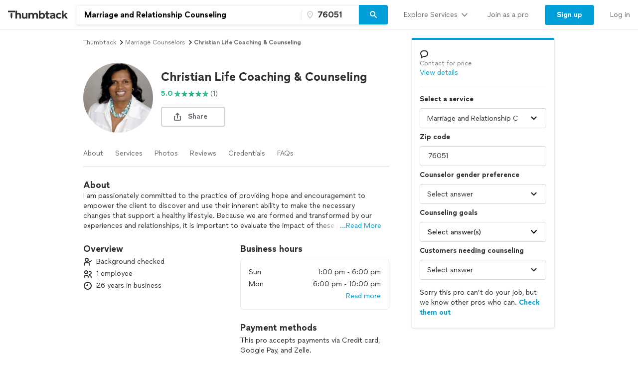

--- FILE ---
content_type: text/html; charset=UTF-8
request_url: https://www.thumbtack.com/tx/grapevine/life-coach/christian-life-coaching-counseling/service/457156306612060176
body_size: 36634
content:
<!DOCTYPE html><html lang="en"><head><meta http-equiv="Content-Type" content="text/html; charset=UTF-8"/><meta name="viewport" content="width=device-width, initial-scale=1"/><meta name="dropbox-domain-verification" content="0gjo970nvgw9"/><meta name="google-site-verification" content="ckQamNtnsr9kkzUxxQwqe2scPDni4dn9Qj59uY3bQA4"/><title>Christian Life Coaching &amp; Counseling | Grapevine, TX</title><meta property="fb:app_id" content="131357050011"/><meta name="description" content="Christian Life Coaching &amp; Counseling provides Therapy and Counseling, Life Coaching, Family Counseling services. See their reviews &amp; get quotes today."/><meta name="csrf-token" content="XX8jIcvDUw_fI4hoe7eeUd60Hy_Gkzm-OB4XM7pLZ5k="/><link rel="preconnect" href="https://cdn.thumbtackstatic.com"/><link rel="dns-prefetch" href="https://cdn.thumbtackstatic.com"/><link rel="preload" as="font" type="font/woff2" crossorigin="true" href="https://fonts.thumbtack.com/thumbtack-rise/v10/ThumbtackRiseVF.woff2"/><meta property="og:type" content="website"/><meta property="og:site_name" content="Thumbtack"/><meta property="og:image" content="https://production-next-images-cdn.thumbtack.com/i/465837527775027207/desktop/standard/thumb"/><meta property="og:image:secure_url" content="https://production-next-images-cdn.thumbtack.com/i/465837527775027207/desktop/standard/thumb"/><meta name="twitter:card" content="summary_large_image"/><meta name="twitter:site" content="@thumbtack"/><meta name="twitter:title" content="Christian Life Coaching &amp; Counseling | Grapevine, TX"/><meta name="twitter:image" content="https://production-next-images-cdn.thumbtack.com/i/465837527775027207/desktop/standard/thumb"/><meta name="robots" content="noindex"/><script src="https://optimizely.thumbtack.com/edge-client/v1/20611073899/21098500546" referrerPolicy="no-referrer-when-downgrade"></script><link rel="canonical" href="https://www.thumbtack.com/tx/grapevine/life-coach/christian-life-coaching-counseling/service/457156306612060176"/><link rel="icon" href="https://cdn.thumbtackstatic.com/fe-assets-rr/components/global-head/logomark/black/transparent/fav.d9da1dd4b154406aa350a1e034634fd87bc6ac3d.ico"/><link rel="apple-touch-icon" href="https://cdn.thumbtackstatic.com/fe-assets-rr/components/global-head/logomark/white/black/152x152.880702ff3690a7770512ff10cdb66e3ff983db33.png"/><link rel="icon" type="image/png" href="https://cdn.thumbtackstatic.com/fe-assets-rr/components/global-head/logomark/black/transparent/32x32.afac72a6ab034377c2c1b07d5f816da0328a7ac4.png" sizes="32x32"/><link rel="icon" type="image/png" href="https://cdn.thumbtackstatic.com/fe-assets-rr/components/global-head/logomark/black/transparent/16x16.9bd42bff4c3dd590c09ec26bb6c4465b27b03274.png" sizes="16x16"/><link rel="manifest" href="/manifest.json"/><link rel="mask-icon" href="https://cdn.thumbtackstatic.com/fe-assets-rr/components/global-head/logomark/black/transparent/vector.image.7cf116cf71f0997204810a696dbc2861a9f77b66.svg" color="#2f3033"/><meta name="theme-color" content="#ffffff"/><script type="text/plain" id="cobalt-uri">https://app.thumbtack.com/graphql</script><script type="text/plain" id="cdn-asset-prefix">https://cdn.thumbtackstatic.com/fe-assets-rr/</script><link rel="stylesheet" media="all" href="https://cdn.thumbtackstatic.com/fe-assets-rr/es5/pages/instant-results-app/scripts/instant-results-cobalt-app-harness.c6e7da79c8a200a7e794-v3.css.gz"/><script>window.global = window;</script><script>
            window.TT_CSRF_TOKEN = "XX8jIcvDUw_fI4hoe7eeUd60Hy_Gkzm-OB4XM7pLZ5k=";
            window.TT_FB_KEY = "131357050011";
            window.TT_LABEL = "instantResultsCobaltAppRender";
            window.TT_GOOGLE_CLIENT_ID = "558942459212-62flp86vagt4ipqoeuv18ctg5l54m9h8.apps.googleusercontent.com";
            window.TT_IMAGE_CDN = "https://production-next-images-cdn.thumbtack.com";
            window.TT_RUN_ID = "259544afc0c7c42b";
            window.TT_BASE_URL = "";
        </script><script src="https://ajax.googleapis.com/ajax/libs/jquery/3.7.1/jquery.min.js" defer=""></script><script src="https://maps.googleapis.com/maps/api/js?key=AIzaSyB4iUy9MOuM544a7601MeeK5a5UUpnqYro&amp;libraries=geometry" defer=""></script><script src="https://maps.googleapis.com/maps/api/js?key=AIzaSyBMR8YQHwIRE7Au6OZ42uh0mkb7Yg0v55U&amp;libraries=places" defer=""></script><script src="https://cdn.thumbtackstatic.com/fe-assets-rr/es5/runtime.03d9bf2723aa777b50e6-v3.js.gz" defer=""></script><script src="https://cdn.thumbtackstatic.com/fe-assets-rr/es5/1.1.e49214c926309bf6dc12-v3.js.gz" defer=""></script><script src="https://cdn.thumbtackstatic.com/fe-assets-rr/es5/2.2.8a98f5137026dd72e3dc-v3.js.gz" defer=""></script><script src="https://cdn.thumbtackstatic.com/fe-assets-rr/es5/pages/instant-results-app/scripts/instant-results-cobalt-app-harness.48.c6e7da79c8a200a7e794-v3.js.gz" defer=""></script><script>dataLayer = [{"cookieId":"hsCDB5IS+hjaOJ2qldCg69oBrns1h50EtecXpZCR6Lc="}];(function(w,d,s,l,i){w[l]=w[l]||[];w[l].push({'gtm.start': new Date().getTime(),event:'gtm.js'});var f=d.getElementsByTagName(s)[0],j=d.createElement(s),dl=l!='dataLayer'?'&l='+l:'';j.defer=true;j.src='https://www.googletagmanager.com/gtm.js?id='+i+dl;f.parentNode.insertBefore(j,f);j.addEventListener('error', function() { w.gtm_script_failed = true; }, false);})(window,document,'script','dataLayer','GTM-N3FZSVQ');</script></head><body><div id="app-page-root"><div class="flex flex-column"><div class="" style="--menu-drawer-height:0px"><div></div><div class="_3s-a28Gq5wXUwViH951Y_k"><div class="dn l_db"><div class="z-5 relative _2-1CQfspmqxVQSN3cbwXp5"><div class="flex flex-grow-1 flex-shrink-1"><a class="flex items-center ph3" href="/" aria-label="Thumbtack Home"><svg class="black db" aria-label="logo" width="120" height="17" viewBox="0 0 156 21" fill="currentColor"><path fill-rule="evenodd" d="M115.67 17.929c-1.403 0-2.089-.873-2.087-1.777 0-1.183.88-1.775 1.99-1.93l3.781-.54v.685c-.001 2.71-1.858 3.562-3.685 3.562zm.76-12.358c4.344 0 7.108 2.157 7.108 6.395v8.613h-3.996l.016-1.702c-.8 1.202-2.517 2.124-4.642 2.123-3.425-.001-5.511-2.214-5.51-4.612 0-2.741 2.121-4.267 4.796-4.64 0 0 4.393-.52 5.017-.605 0-1.809-1.687-2.219-3.368-2.219-1.722 0-3.091.601-4.15 1.31l-1.567-2.727c1.643-1.162 3.802-1.936 6.296-1.936zm-92.81 1.99c1.09-1.449 2.716-1.962 4.39-1.962 3.475 0 5.954 2.308 5.954 5.702v9.306h-4.122v-8.04c0-2.11-1.105-3.272-2.985-3.272-1.769 0-3.237 1.1-3.237 3.303v8.01h-4.123V0h4.123v7.56zM78.18 11.3v9.306h-4.106v-8.04c0-2.11-1.121-3.272-2.985-3.272-1.769 0-3.238 1.1-3.238 3.303v8.01H63.73v-8.04c0-2.112-1.105-3.273-2.985-3.273-1.768 0-3.237 1.1-3.237 3.303v8.01h-4.122V5.991h4.011V7.71c1.09-1.553 2.764-2.112 4.502-2.112 2.21 0 4.027.95 5.053 2.504 1.185-1.855 3.19-2.504 5.196-2.504 3.6 0 6.033 2.308 6.033 5.702zm18.46 1.99c0 4.39-3.191 7.693-7.408 7.693-2.116 0-3.585-.814-4.58-1.99v1.613h-4.027V.015h4.106v7.5c.995-1.146 2.432-1.916 4.485-1.916 4.233 0 7.423 3.304 7.423 7.693zm-12.028 0c0 2.309 1.596 4.028 3.933 4.028 2.432 0 3.948-1.795 3.948-4.027 0-2.233-1.516-4.027-3.948-4.027-2.337 0-3.933 1.72-3.933 4.027zm54.715-4.931l-2.97 2.368c-.93-.95-1.926-1.463-3.268-1.463-2.132 0-3.838 1.599-3.838 4.027 0 2.443 1.69 4.027 3.822 4.027 1.326 0 2.464-.573 3.332-1.478l2.938 2.398c-1.437 1.765-3.586 2.745-6.143 2.745-4.881 0-8.15-3.258-8.15-7.692 0-4.42 3.269-7.693 8.15-7.693 2.557 0 4.72.996 6.127 2.76zm15.828-2.368l-5.544 5.463L156 20.607h-5.015l-4.264-6.617-1.864 1.84v4.777h-4.122V.015h4.122v11.41l5.338-5.433h4.961zM46.632 19.038C45.542 20.486 43.916 21 42.242 21c-3.475 0-5.954-2.307-5.954-5.701V5.992h4.122v8.039c0 2.111 1.105 3.273 2.985 3.273 1.769 0 3.237-1.101 3.237-3.303V5.99h4.122v14.616h-4.122v-1.569zM97.184 5.992h2.243V1.648h4.107v4.344h4.568v3.5h-4.568v6.183c0 1.023.741 1.644 1.553 1.644.855 0 1.967-.514 1.967-.514l1.328 3.131s-1.411 1.032-4.564 1.032c-2.085 0-4.391-1.507-4.391-4.434V9.49h-2.243v-3.5zm-85.924-.4v9.284c0 1.6-.44 3.173-1.277 4.56l-.926 1.532-.925-1.533a8.815 8.815 0 0 1-1.278-4.56V7.56c1.094-1.453 2.727-1.968 4.406-1.968zM0 3.937V0h18.115v3.937H0z"></path></svg></a><div class="flex pr3 items-center flex-1"><div class="w-100 _30eTkI-OsqyFH6wLNJaWQt"><div class="relative w-100"><form action="#" class="_2Ye5cwWyQAknxKhn53DaQg flex br2 _1b4Gv2GmnBqhKx33BEoc1z" id=""><div id="dropdown-wrapper" class="_3ytJhj7qR5W3BsNJd6quqr flex flex-1 relative ba pr1 b-gray-300 _36AxNq4YV48yyqnN4sPLG_ _1idrGGw-nf45Bm_4JKysyG"><div class="flex flex-1 relative w-100"><input aria-label="Search on Thumbtack" role="combobox" aria-controls="search-dropdown-dweb" aria-expanded="false" class="flex-1 bn pl3 pr2 br-left br2 truncate bg-white b" data-test="search-input" placeholder="Describe your project or problem" value="Marriage and Relationship Counseling"/><div class="_6R0LFEiACXfOEgrEoBbNZ dn absolute overflow-hidden ba b-gray-300 br2 br-bottom w-100"><ol tabindex="-1" class="E5AkvFQ2Gl7-2lvsPDDXY bg-white dn" data-test="api-search-dropdown" id="search-dropdown-dweb" role="listbox"><li class="H3OTPzo9ChlUT-QDZrjmn"><div class="pv2 ph3">No results to show.</div></li></ol></div></div><div class="_1slXHcJ030mD9o37KyEjhJ flex relative"><div class="_12MaYGHCsoDSPt28IV29-v absolute left1"><svg class="flex flex-shrink-0 gray" height="18" width="18" fill="currentColor" viewBox="0 0 18 18" xmlns="http://www.w3.org/2000/svg"><path d="M3.002 7.25c0 3.248 4.342 7.756 5.23 8.825l.769.925.769-.926c.888-1.068 5.234-5.553 5.234-8.824C15.004 4.145 13 1 9.001 1c-3.999 0-6 3.145-6 6.25zm1.994 0C4.995 5.135 6.175 3 9 3s4.002 2.135 4.002 4.25c0 1.777-2.177 4.248-4.002 6.59C7.1 11.4 4.996 9.021 4.996 7.25zM8.909 5.5c-.827 0-1.5.673-1.5 1.5s.673 1.5 1.5 1.5 1.5-.673 1.5-1.5-.673-1.5-1.5-1.5z"></path></svg></div><input name="zip_code" aria-label="Zip code" aria-invalid="false" placeholder="" class="D66bR6TRsCvqvELqhyq1d black w-100 flex-1 bn bg-white b" pattern="[0-9]*" inputMode="numeric" maxLength="5" autoComplete="postal-code" value="76051"/></div></div><button class="SjZwUe8kVcCmjcBpY9kbw relative br-right pv2 bb b-gray-300" data-test="search-button" aria-label="Search" type="button"><span class="flex relative"><span class="flex flex-column w-100"><svg height="18" width="18" fill="currentColor" viewBox="0 0 18 18" xmlns="http://www.w3.org/2000/svg"><path d="M7.5 2C10.532 2 13 4.467 13 7.5c0 1.156-.36 2.229-.972 3.114l3.679 3.679a.999.999 0 11-1.414 1.414l-3.68-3.679A5.46 5.46 0 017.5 13 5.506 5.506 0 012 7.5C2 4.467 4.468 2 7.5 2zm0 2C5.57 4 4 5.57 4 7.5S5.57 11 7.5 11 11 9.43 11 7.5 9.43 4 7.5 4z"></path></svg></span></span></button></form></div></div></div></div><div class="flex items-center overflow-hidden"><div class="n5htGiQZK5WnVfSax4XaB flex items-end" data-testid="global-header__link-bar"><div class="_3Bky1EJO7YzaUSUmUjWFmJ"><a href="#" class="_1hztl8i7BAOyKSlx_aNQ_J" tabindex="0"><div class="_3iW9xguFAEzNAGlyAo5Hw7 flex items-center w-100"><div class="flex justify-between w-100 aligns-center">Explore Services<!-- --> <svg style="height:20px" height="28" width="28" fill="currentColor" viewBox="0 0 28 28" xmlns="http://www.w3.org/2000/svg"><path d="M6.354 10.764L14 19l7.689-8.275a1 1 0 00-1.342-1.482L14 16 7.715 9.301A1.026 1.026 0 007 9a1 1 0 00-1 1c0 .306.151.537.354.764z"></path></svg></div></div></a><div class="flex h-100"><a href="/pro" class="_1hztl8i7BAOyKSlx_aNQ_J" tabindex="0"><div class="_3iW9xguFAEzNAGlyAo5Hw7 flex items-center ">Join as a pro</div></a></div><a href="/register" class="_3VKreK7_-g0-GucfOboueS" tabindex="0"><button class="_1iRY-9hq7N_ErfzJ6CdfXn _1tlpLaoUK7a_PQW-aKoCBH lYqZw5xkmsz9V5HDBOE1H h-O9y7j0D0QMwyqxaAroJ wjTrnvVsQwE2NB3zXK-jv" type="button"><span class="_2CV_W3BKnouk-HUw1DACuL _2XyE9JfxxR6azM3ZzzqW5-">Sign up</span></button></a><a href="/login" class="_1hztl8i7BAOyKSlx_aNQ_J" tabindex="0"><div class="_3iW9xguFAEzNAGlyAo5Hw7 flex items-center ">Log in</div></a></div></div></div></div></div><div class="l_dn"><div class="z-5 relative _2-1CQfspmqxVQSN3cbwXp5"><button type="button" aria-label="Open Thumbtack navigation" class="_2gd24_U0YD-0g0Z5kwOYTx flex items-center pl3 bn"><svg class="blue db" aria-label="logo" width="36" height="36" viewBox="0 0 16 16" fill="currentColor"><path d="M8 0a8 8 0 1 0 0 16A8 8 0 0 0 8 0"></path><path fill="#FFF" d="M8.973 10.385a3.71 3.71 0 0 1-.564 1.957L8 13l-.409-.658a3.704 3.704 0 0 1-.564-1.957v-3.14C7.51 6.62 8.231 6.4 8.973 6.4v3.985zM4 5.69V4h8v1.69H4z"></path></svg></button><div class="flex pr3 items-center flex-1"><div class="w-100 _30eTkI-OsqyFH6wLNJaWQt"><div class="m_dn"><button type="button" class="KOpPxQvRTLZHWwwI-dzcT w-100 bn pa0 bg-white" data-test="search-input"><span class="_2ZHidtasjCwJChC4mgHbSj flex items-center br2 w-100 pt0 pb0 pl0 ba b-gray-300 bg-white black"><svg class="Dh6gF982TyCTT131fvz3W flex-shrink-0 gray" height="18" width="18" fill="currentColor" viewBox="0 0 18 18" xmlns="http://www.w3.org/2000/svg"><path d="M7.5 2C10.532 2 13 4.467 13 7.5c0 1.156-.36 2.229-.972 3.114l3.679 3.679a.999.999 0 11-1.414 1.414l-3.68-3.679A5.46 5.46 0 017.5 13 5.506 5.506 0 012 7.5C2 4.467 4.468 2 7.5 2zm0 2C5.57 4 4 5.57 4 7.5S5.57 11 7.5 11 11 9.43 11 7.5 9.43 4 7.5 4z"></path></svg><span class="truncate"><span class="b flex"><span class="truncate">Marriage and Relationship Counseling</span><span class="flex-shrink-0"> • <!-- -->76051</span></span></span></span></button><div role="dialog" aria-label="Search on Thumbtack" tabindex="-1"><div class="_12B60i1ng6gs1sjZBHZi-j"><div class="bg-white vh-100 flex flex-column w-100"><div class="relative w-100"><form action="#" class="flex flex-column w-100" id=""><div id="" class="qx_pSqVJWeXYEeK_4W_zB top0 z-1 bg-white flex flex-column"><div class="order-1"><div class="ml4 pr3 bb b-gray-300 flex flex-column"><div class="flex items-center w-100"><div class="flex items-center w-100"><svg class="gray" height="18" width="18" fill="currentColor" viewBox="0 0 18 18" xmlns="http://www.w3.org/2000/svg"><path d="M7.5 2C10.532 2 13 4.467 13 7.5c0 1.156-.36 2.229-.972 3.114l3.679 3.679a.999.999 0 11-1.414 1.414l-3.68-3.679A5.46 5.46 0 017.5 13 5.506 5.506 0 012 7.5C2 4.467 4.468 2 7.5 2zm0 2C5.57 4 4 5.57 4 7.5S5.57 11 7.5 11 11 9.43 11 7.5 9.43 4 7.5 4z"></path></svg><input aria-label="Search on Thumbtack" placeholder="Describe your project or problem" class="YdNtaM9KrRAUkXtbjr2-v b-none ph2 pv3 flex-1" value="Marriage and Relationship Counseling"/><button class="_3HFh8Wm0kL8FRvqW7u0LOA oziLwpf7_j04Gn0rO8agx _3f1cQynan0nwru5SDZ8GKR" type="button"><svg class="ml1 db" height="18" width="18" fill="currentColor" viewBox="0 0 18 18" xmlns="http://www.w3.org/2000/svg"><path d="M4.771 3.357L9.013 7.6l4.244-4.242a1 1 0 111.414 1.414l-4.243 4.242 4.243 4.244a1 1 0 01-1.414 1.414l-4.244-4.243-4.242 4.243a1 1 0 01-1.414-1.414L7.6 9.013 3.357 4.771a1 1 0 011.414-1.414z"></path></svg></button></div></div></div><div class="bb b-gray-300 flex flex-column"><div class="hwSNIsLvEBbT7fjMh1yPR pl4 pr3"><div class="flex items-center"><svg class="gray" height="18" width="18" fill="currentColor" viewBox="0 0 18 18" xmlns="http://www.w3.org/2000/svg"><path d="M3.002 7.25c0 3.248 4.342 7.756 5.23 8.825l.769.925.769-.926c.888-1.068 5.234-5.553 5.234-8.824C15.004 4.145 13 1 9.001 1c-3.999 0-6 3.145-6 6.25zm1.994 0C4.995 5.135 6.175 3 9 3s4.002 2.135 4.002 4.25c0 1.777-2.177 4.248-4.002 6.59C7.1 11.4 4.996 9.021 4.996 7.25zM8.909 5.5c-.827 0-1.5.673-1.5 1.5s.673 1.5 1.5 1.5 1.5-.673 1.5-1.5-.673-1.5-1.5-1.5z"></path></svg><input name="zip_code" aria-label="Zip code" placeholder="Zip code" pattern="[0-9]*" inputMode="numeric" maxLength="5" autoComplete="postal-code" class="YdNtaM9KrRAUkXtbjr2-v b-none ph2 pv3 flex-1" value="76051"/></div></div></div></div><div class="_3iW9xguFAEzNAGlyAo5Hw7"><div class="flex justify-between pt4 pr3 pb2 pl4"><button class="_3HFh8Wm0kL8FRvqW7u0LOA QlfvIEa54lks6MTiqiMRu _3f1cQynan0nwru5SDZ8GKR" type="button">Cancel</button><button class="_3HFh8Wm0kL8FRvqW7u0LOA QlfvIEa54lks6MTiqiMRu _3f1cQynan0nwru5SDZ8GKR" type="submit">Search</button></div></div></div><ol tabindex="-1" class="E5AkvFQ2Gl7-2lvsPDDXY bg-white dn" data-test="api-search-dropdown"><li class="H3OTPzo9ChlUT-QDZrjmn"><div class="_3KQXK93JPAdhbvF959VrRY ml4 pr4 bb b-gray-300">No results to show.</div></li></ol></form></div></div></div></div></div><div class="dn m_flex"><div class="relative w-100"><form action="#" class="_2Ye5cwWyQAknxKhn53DaQg flex br2 _1b4Gv2GmnBqhKx33BEoc1z" id=""><div id="dropdown-wrapper" class="_3ytJhj7qR5W3BsNJd6quqr flex flex-1 relative ba pr1 b-gray-300 _36AxNq4YV48yyqnN4sPLG_"><div class="flex flex-1 relative w-100"><input aria-label="Search on Thumbtack" role="combobox" aria-controls="search-dropdown-dweb" aria-expanded="false" class="flex-1 bn pl3 pr2 br-left br2 truncate bg-white b" data-test="search-input" placeholder="Describe your project or problem" value="Marriage and Relationship Counseling"/><div class="_6R0LFEiACXfOEgrEoBbNZ dn absolute overflow-hidden ba b-gray-300 br2 br-bottom w-100"><ol tabindex="-1" class="E5AkvFQ2Gl7-2lvsPDDXY bg-white dn" data-test="api-search-dropdown" id="search-dropdown-dweb" role="listbox"><li class="H3OTPzo9ChlUT-QDZrjmn"><div class="pv2 ph3">No results to show.</div></li></ol></div></div><div class="_1slXHcJ030mD9o37KyEjhJ flex relative"><div class="_12MaYGHCsoDSPt28IV29-v absolute left1"><svg class="flex flex-shrink-0 gray" height="18" width="18" fill="currentColor" viewBox="0 0 18 18" xmlns="http://www.w3.org/2000/svg"><path d="M3.002 7.25c0 3.248 4.342 7.756 5.23 8.825l.769.925.769-.926c.888-1.068 5.234-5.553 5.234-8.824C15.004 4.145 13 1 9.001 1c-3.999 0-6 3.145-6 6.25zm1.994 0C4.995 5.135 6.175 3 9 3s4.002 2.135 4.002 4.25c0 1.777-2.177 4.248-4.002 6.59C7.1 11.4 4.996 9.021 4.996 7.25zM8.909 5.5c-.827 0-1.5.673-1.5 1.5s.673 1.5 1.5 1.5 1.5-.673 1.5-1.5-.673-1.5-1.5-1.5z"></path></svg></div><input name="zip_code" aria-label="Zip code" aria-invalid="false" placeholder="" class="D66bR6TRsCvqvELqhyq1d black w-100 flex-1 bn bg-white b" pattern="[0-9]*" inputMode="numeric" maxLength="5" autoComplete="postal-code" value="76051"/></div></div><button class="SjZwUe8kVcCmjcBpY9kbw relative br-right pv2 bb b-gray-300" data-test="search-button" aria-label="Search" type="button"><span class="flex relative"><span class="flex flex-column w-100"><svg height="18" width="18" fill="currentColor" viewBox="0 0 18 18" xmlns="http://www.w3.org/2000/svg"><path d="M7.5 2C10.532 2 13 4.467 13 7.5c0 1.156-.36 2.229-.972 3.114l3.679 3.679a.999.999 0 11-1.414 1.414l-3.68-3.679A5.46 5.46 0 017.5 13 5.506 5.506 0 012 7.5C2 4.467 4.468 2 7.5 2zm0 2C5.57 4 4 5.57 4 7.5S5.57 11 7.5 11 11 9.43 11 7.5 9.43 4 7.5 4z"></path></svg></span></span></button></form></div></div></div></div><div class="flex items-center"><div class="_3VGbA-aOhTlHiUmcFEBQs5 truncate"></div></div><button type="button" aria-label="Open Thumbtack mobile menu" class="_2gd24_U0YD-0g0Z5kwOYTx flex items-center bn"><svg class="black" height="28" width="28" fill="currentColor" viewBox="0 0 28 28" xmlns="http://www.w3.org/2000/svg"><path d="M23 13H5a1 1 0 100 2h18a1 1 0 100-2zm0 7H5a1 1 0 100 2h18a1 1 0 100-2zM5 8h18a1 1 0 100-2H5a1 1 0 100 2z"></path></svg></button></div><div class="w-100"><div class="flex flex-column absolute left0 w-100 bg-white br b-gray-300 z-4 zsNbXZErj_dKlDO3H2U68 top0"><div class="flex flex-column overflow-y-auto"><div class="_3Bky1EJO7YzaUSUmUjWFmJ _25XAps3fk0tceu27WA2fgN"><a href="#" class="_2GEiUYj5l4fECdkHOqySP" tabindex="0"><div class="ym56h8UgPh0EwJ3dztZkK flex items-center w-100"><div class="flex justify-between w-100 aligns-center">Explore Services<!-- --> <svg class="h2" height="28" width="28" fill="currentColor" viewBox="0 0 28 28" xmlns="http://www.w3.org/2000/svg"><path d="M10.764 21.646L19 14l-8.275-7.689a1 1 0 00-1.482 1.342L16 14l-6.699 6.285c-.187.2-.301.435-.301.715a1 1 0 001 1c.306 0 .537-.151.764-.354z"></path></svg></div></div></a><div class=""><a href="/pro" class="_2GEiUYj5l4fECdkHOqySP" tabindex="0"><div class="ym56h8UgPh0EwJ3dztZkK flex items-center ">Join as a pro</div></a></div><a href="/register" class="_2GEiUYj5l4fECdkHOqySP" tabindex="0"><div class="ym56h8UgPh0EwJ3dztZkK flex items-center ">Sign up</div></a><a href="/login" class="_2GEiUYj5l4fECdkHOqySP" tabindex="0"><div class="ym56h8UgPh0EwJ3dztZkK flex items-center ">Log in</div></a></div></div></div></div></div></div><div class="_1qzIz8zFZyTEa_I4POVAtV _1VW-y_0Byhxx_wgawvbqWQ"><div class="_3s7PfzHPTcfTAVabQOJenv tp-body-2 _1b3ssR0uodtW6M-60gaxiv _8-3mQfwNDiyB7E_5iesdC"><div class="_1trnJKTGTBB6wMNLDoAL8e" tabindex="0"><svg width="16" height="16" viewBox="0 0 16 16"><path d="M15.88 15.294c.17.169.15.442-.03.593-.2.16-.49.15-.67-.028L7.99 8.584.82 15.859c-.17.178-.47.188-.67.028a.38.38 0 0 1-.15-.311.42.42 0 0 1 .11-.282L7.32 7.99.12.706A.4.4 0 0 1 .15.114c.2-.16.49-.151.67.028l7.19 7.275L15.18.142c.17-.18.47-.188.67-.028.1.075.15.188.15.31 0 .104-.04.207-.11.282L8.68 8.01l7.2 7.284z" fill-rule="evenodd"></path></svg></div></div></div><div><div class="_2QoW2cAQH-3DHSIFbNWf7J"><div class="m_flex"><div class="m_flex-1"><div class="_3wHgPOkzKBz_8sS6pbeIee"><div class="GWXr4TiTKbdtYd7P23DsW"></div></div><main class="_3btms82QqIUAY5v9iZhkM8"><section class="_3Iar9IhQPDKI2mhptsY3Aq _1m2bXSXOIxsqyRgu48Qlxx"><nav aria-label="Breadcrumb"><ol class="_178AiGzmuR43MQQ1DfV4B9 flex flex-wrap items-center ttc"><li class="_2O0VNj92ijXxbndHuAiKIZ"><a class="_3HFh8Wm0kL8FRvqW7u0LOA oziLwpf7_j04Gn0rO8agx _3f1cQynan0nwru5SDZ8GKR" href="/" target="_self">Thumbtack</a></li><svg height="14" width="14" fill="currentColor" viewBox="0 0 14 14" xmlns="http://www.w3.org/2000/svg"><path d="M5.26 11.391L10.112 7l-4.88-4.425a.778.778 0 00-1.153 1.043L7.777 7l-3.655 3.333a.798.798 0 00-.234.556c0 .43.348.778.778.778.238 0 .417-.118.594-.276z"></path></svg><li class="_2O0VNj92ijXxbndHuAiKIZ"><a class="_3HFh8Wm0kL8FRvqW7u0LOA oziLwpf7_j04Gn0rO8agx _3f1cQynan0nwru5SDZ8GKR" href="/k/marriage-counselors/near-me" target="_self">marriage counselors</a></li><svg height="14" width="14" fill="currentColor" viewBox="0 0 14 14" xmlns="http://www.w3.org/2000/svg"><path d="M5.26 11.391L10.112 7l-4.88-4.425a.778.778 0 00-1.153 1.043L7.777 7l-3.655 3.333a.798.798 0 00-.234.556c0 .43.348.778.778.778.238 0 .417-.118.594-.276z"></path></svg><li class="_2O0VNj92ijXxbndHuAiKIZ"><p class="dib pa0 ma0 bn black-300">Christian Life Coaching &amp; Counseling</p></li></ol></nav></section><section id="ServicePageHeaderSection" class="_3Iar9IhQPDKI2mhptsY3Aq _1m2bXSXOIxsqyRgu48Qlxx"><div><div class="flex"><div class="flex-none"><div class="dn s_db"><div><div class="relative"><div class=""><div class="_2WmH58pK93jhKXe1BI4Wjx yhH_rz92deqOThm9o4LL-" style="width:140px;height:140px"><picture class="_2mEwX6jAutzMTyfCwOOicN _25kPoW8DTEftWz6UQMfSUX"><img sizes="0px" height="140px" alt="" style="object-fit:cover;object-position:center" fetchpriority="auto" class="_2B_sGcILtWesiaVNU0Z5jI"/></picture><noscript><img src="https://production-next-images-cdn.thumbtack.com/i/465837527775027207/width/1024/aspect/1-1.jpeg" alt=""/></noscript></div></div></div></div></div><div class="s_dn"><div><div class="relative"><div class=""><div class="_2WmH58pK93jhKXe1BI4Wjx _1gTAu2n3xma4WKJralpAUC" style="width:100px;height:100px"><picture class="_2mEwX6jAutzMTyfCwOOicN _25kPoW8DTEftWz6UQMfSUX"><img sizes="0px" height="100px" alt="" style="object-fit:cover;object-position:center" fetchpriority="auto" class="_2B_sGcILtWesiaVNU0Z5jI"/></picture><noscript><img src="https://production-next-images-cdn.thumbtack.com/i/465837527775027207/width/1024/aspect/1-1.jpeg" alt=""/></noscript></div></div></div></div></div></div><div class="flex flex-column flex-grow-1 justify-center pl3 _3DIhyKTpdNk4uUJP2nfkFi"><h1 class="_12wYaG-o014wtJksrH2I__ _23PifmaL2cIG8rDO-YARRs">Christian Life Coaching &amp; Counseling</h1><div class="mt1"><div class="flex flex-column s_flex-row s_flex-wrap s_items-center mt1"><p class="_3iW9xguFAEzNAGlyAo5Hw7"><button class="_3HFh8Wm0kL8FRvqW7u0LOA _2qwYYdaSSlBVaDL-UV_fNF _3f1cQynan0nwru5SDZ8GKR" type="button"><div class="hideAbove320px"><div class="flex items-center undefined"><div class="flex mr1 b flex-shrink-0 flex-grow-0 green"><p class="_3iW9xguFAEzNAGlyAo5Hw7">5.0</p></div><svg class="flex mr1 green flex-shrink-0 flex-grow-0" height="14" width="14" fill="currentColor" viewBox="0 0 14 14" xmlns="http://www.w3.org/2000/svg"><path d="M8.627 5.246L7.342 1.258a.356.356 0 00-.684 0L5.373 5.244l-4.015.049c-.346.004-.489.466-.212.682l3.222 2.513-1.197 4.018c-.103.345.272.63.553.421L7 10.494l3.276 2.435c.282.209.656-.076.553-.422L9.632 8.49l3.222-2.513c.277-.216.134-.677-.211-.682l-4.016-.048z"></path></svg><p class="_3iW9xguFAEzNAGlyAo5Hw7 flex items-center black-300 flex-shrink-0 flex-grow-0">(1)</p></div></div><div class="hideAtOrBelow320px"><div class="flex items-center undefined"><div class="flex mr1 b flex-shrink-0 flex-grow-0 green"><p class="_3iW9xguFAEzNAGlyAo5Hw7">5.0</p></div><div class="flex mr1 flex-shrink-0 flex-grow-0"><div class="_3KnZWyJwfDmkJ4KYbwOgwC W6KPYNNJfiTt89nur-JuE" data-star="5" aria-label="5 stars out of 5 star rating" role="img"></div></div><p class="_3iW9xguFAEzNAGlyAo5Hw7 flex items-center black-300 flex-shrink-0 flex-grow-0">(1)</p></div></div></button></p></div><div class="flex flex-column s_flex-row s_flex-wrap s_items-center"><div class="dn m_flex m_flex-wrap"></div></div></div><div class="dn m_db mt3"><button class="_1iRY-9hq7N_ErfzJ6CdfXn _1tlpLaoUK7a_PQW-aKoCBH lYqZw5xkmsz9V5HDBOE1H _2chpdKY5BOd7HkeaV-PEIv wjTrnvVsQwE2NB3zXK-jv" aria-label="share button" type="button"><span class="_2CV_W3BKnouk-HUw1DACuL _2XyE9JfxxR6azM3ZzzqW5-"><span class="_2YwXOO7ccSGEpGGUuW_GPF"><span class="_19X76u6MEb-RgTX9GQ2cqn _2iavUCCPE7MbPK5dsNXjUY"><svg height="18" width="18" fill="currentColor" viewBox="0 0 18 18" xmlns="http://www.w3.org/2000/svg"><path d="M13.018 8c0 .552.43 1 .982 1v6H4V9a1 1 0 000-2c-1.103 0-2 .897-2 2v6c0 1.103.897 2 2 2h10c1.104 0 2-.897 2-2V9c0-1.103-.896-2-2-2a.985.985 0 00-.982 1zM7.007 5.821L8 4.828v7.131a1 1 0 102 0V4.828l.993.993a.997.997 0 001.414 0 1 1 0 000-1.414L9 1 5.593 4.407a1 1 0 001.414 1.414z"></path></svg></span>Share<span class="_19X76u6MEb-RgTX9GQ2cqn _1nTSgQ-D9WnB5O9rGFOvRM"></span></span></span></button></div></div></div><div class="flex flex-column m_dn"></div></div></section><section class="_3Iar9IhQPDKI2mhptsY3Aq m_dn pt2 _2s8N3l9aLoCwcCI82cXnvi"><div class=""><div class="_3iW9xguFAEzNAGlyAo5Hw7"><div class="grid"><div class="col-12"><div class=""><div class="flex flex-column items-start"><div class="flex flex-row items-center b"><svg class="undefined " height="18" width="18" fill="currentColor" viewBox="0 0 18 18" xmlns="http://www.w3.org/2000/svg"><path d="M7.5 3C5.02 3 3 5.02 3 7.5a4.49 4.49 0 001.637 3.473l.363.3v2.296l2.769-1.572.245.004H10.5c2.481 0 4.5-2.02 4.5-4.5C15 5.02 12.981 3 10.5 3h-3zM3 17.002V12.19A6.477 6.477 0 011 7.5C1 3.917 3.916 1 7.5 1h3C14.084 1 17 3.916 17 7.5c0 3.585-2.916 6.502-6.5 6.502H8.239l-5.239 3z"></path></svg></div><div class="normal black-300 tp-body-3">Contact for price</div></div></div><button class="_3HFh8Wm0kL8FRvqW7u0LOA QlfvIEa54lks6MTiqiMRu _3f1cQynan0nwru5SDZ8GKR" type="button"><div class="flex items-center"><span>View details</span></div></button></div></div><div class="mt3"><hr class="_3m7R873owUGW4lZBnmxa61"/></div><div class="flex flex-column QxyNgHXTEgkoYezzW0ksb mt3 _3L9JSlFmKEpqWpm0-OsQtW"><div class="relative s_static"><label for="400000000000000000" class="b mb2 db tp-body-2">Select a service</label><div class="IVJGTpFpoQUO1OvVF0Xv8 _1ryDEklkSxhH2tfSXUxnKA"><select class="_2pQQAPqQOJhFxG4RVM0pdm _368tDRyBdgP-DHJYcwhObJ _3ze-HnjY2jNzNr-DTajh_f _2x4CFm9kyk82iDkQLf9uWV NfIlAX6oeW-sJK4IZPk2d" id="400000000000000000"><option value="136158902532923867">Therapy and Counseling</option><option value="136159714436940252">Life Coaching</option><option value="151882049792762175">Family Counseling</option><option value="207849087419490617">Spiritual Counseling</option><option value="240439867093016927" selected="">Marriage and Relationship Counseling</option></select><svg viewBox="0 0 24 24" width="18" height="18" class="_3qCFRgHj-7BB35Dmvle1IQ" stroke="#2f3033" stroke-width="3" fill="none" stroke-linecap="round" stroke-linejoin="round"><polyline points="6 9 12 15 18 9"></polyline></svg></div></div><div class="relative s_static"><label for="462401499686223881" class="b mb2 db tp-body-2">Zip code</label><div class=""><form id=""><div class="_3sVWix2Rl9SVKK2_CV-T0r _3MYmW1-w1De60YxUzwwxt8"><input class="crCq8jpq-4AG6H9sYAY46 _3WNLWtUtNOAF9UcSp75Bq1" placeholder="Zip code" type="text" id="462401499686223881" inputMode="numeric" pattern="[0-9]*" value="76051"/><div class="_29sH3C5beL-bg1SYlFZN3Q _1dg6-EShUnV4WPI2rQfRKQ _2fDRtECZUW0zIHQOiVPSKx _1SJe8bsBmJ6LYppbxf9Ad"></div></div></form></div></div><div class="relative s_static"><label for="462401499269038085" class="b mb2 db tp-body-2">Counselor gender preference</label><div class="IVJGTpFpoQUO1OvVF0Xv8 _1ryDEklkSxhH2tfSXUxnKA"><select class="_2pQQAPqQOJhFxG4RVM0pdm _368tDRyBdgP-DHJYcwhObJ _3ze-HnjY2jNzNr-DTajh_f _2x4CFm9kyk82iDkQLf9uWV NfIlAX6oeW-sJK4IZPk2d" id="462401499269038085"><option value="" selected="">Select answer</option><option value="462401499017338885">No gender preference</option><option value="462401499098816521">Male counselor</option><option value="462401499181146119">Female counselor</option></select><svg viewBox="0 0 24 24" width="18" height="18" class="_3qCFRgHj-7BB35Dmvle1IQ" stroke="#2f3033" stroke-width="3" fill="none" stroke-linecap="round" stroke-linejoin="round"><polyline points="6 9 12 15 18 9"></polyline></svg></div></div><div class="relative s_static"><div class="b mb2 tp-body-2">Counseling goals</div><div class="_3WhTSndFK8KVzw-B_GhqZB" tabindex="-1"><button type="button" class="_3e9fNKH8oe30qafjvbGM-D tl w-100 _2i-Dxotk0cFTrJsfVrvLIy"><span class="flex items-center"><span class="flex-1 truncate">Select answer(s)</span><svg class="flex-none ml2" height="18" width="18" fill="currentColor" viewBox="0 0 18 18" xmlns="http://www.w3.org/2000/svg"><path d="M14.646 6.764L9 13 3.311 6.725a1 1 0 011.342-1.482L9 10l4.285-4.699c.2-.187.435-.301.715-.301a1 1 0 011 1c0 .306-.151.537-.354.764z"></path></svg></span></button></div></div><div class="relative s_static"><label for="462401498367123463" class="b mb2 db tp-body-2">Customers needing counseling</label><div class="IVJGTpFpoQUO1OvVF0Xv8 _1ryDEklkSxhH2tfSXUxnKA"><select class="_2pQQAPqQOJhFxG4RVM0pdm _368tDRyBdgP-DHJYcwhObJ _3ze-HnjY2jNzNr-DTajh_f _2x4CFm9kyk82iDkQLf9uWV NfIlAX6oeW-sJK4IZPk2d" id="462401498367123463"><option value="" selected="">Select answer</option><option value="389251212996771852">My partner and I are both seeking help</option><option value="389251213092855818">I am seeking help and my partner knows</option><option value="389251213185523724">I am seeking help but my partner doesn&#x27;t know</option></select><svg viewBox="0 0 24 24" width="18" height="18" class="_3qCFRgHj-7BB35Dmvle1IQ" stroke="#2f3033" stroke-width="3" fill="none" stroke-linecap="round" stroke-linejoin="round"><polyline points="6 9 12 15 18 9"></polyline></svg></div></div></div><div class="mt3"><span>Sorry this pro can’t do your job, but we know other pros who can.<!-- --> </span><span class="_3nHE46XSD2B9KoAcSN6vmh"><a class="_3HFh8Wm0kL8FRvqW7u0LOA QlfvIEa54lks6MTiqiMRu _3f1cQynan0nwru5SDZ8GKR" href="/instant-results/?category_pk=240439867093016927&amp;zipCode=76051&amp;zip_code=76051" rel="noopener" target="_blank"><span class="_3iW9xguFAEzNAGlyAo5Hw7 b">Check them out</span></a></span></div></div></div></section><div class="mb4"><div class="b-gray bb" id="service-page-nav-bar"><nav class="_3iW9xguFAEzNAGlyAo5Hw7 overflow-x-auto m_overflow-x-visible pv3 m_mh0 bg-white"><ul class="flex m_flex-wrap"><li class="tc m_tl _7iROX02hiuWwx7T4MK1dE"><a class="_3HFh8Wm0kL8FRvqW7u0LOA oziLwpf7_j04Gn0rO8agx _3f1cQynan0nwru5SDZ8GKR" href="#ServicePageBusinessInfoSection" target="_self">About</a></li><li class="tc m_tl _7iROX02hiuWwx7T4MK1dE"><a class="_3HFh8Wm0kL8FRvqW7u0LOA oziLwpf7_j04Gn0rO8agx _3f1cQynan0nwru5SDZ8GKR" href="#ServicePageSpecialtiesSection" target="_self">Services</a></li><li class="tc m_tl _7iROX02hiuWwx7T4MK1dE"><a class="_3HFh8Wm0kL8FRvqW7u0LOA oziLwpf7_j04Gn0rO8agx _3f1cQynan0nwru5SDZ8GKR" href="#ServicePageMediaSection" target="_self">Photos</a></li><li class="tc m_tl _7iROX02hiuWwx7T4MK1dE"><a class="_3HFh8Wm0kL8FRvqW7u0LOA oziLwpf7_j04Gn0rO8agx _3f1cQynan0nwru5SDZ8GKR" href="#ServicePageReviewsSection" target="_self">Reviews</a></li><li class="tc m_tl _7iROX02hiuWwx7T4MK1dE"><a class="_3HFh8Wm0kL8FRvqW7u0LOA oziLwpf7_j04Gn0rO8agx _3f1cQynan0nwru5SDZ8GKR" href="#ServicePageCredentialsSection" target="_self">Credentials</a></li><li class="tc m_tl _7iROX02hiuWwx7T4MK1dE"><a class="_3HFh8Wm0kL8FRvqW7u0LOA oziLwpf7_j04Gn0rO8agx _3f1cQynan0nwru5SDZ8GKR" href="#ServicePageQuestionsSection" target="_self">FAQs</a></li></ul></nav></div></div><section id="ServicePageBusinessInfoSection" class="_3Iar9IhQPDKI2mhptsY3Aq pt0 _2s8N3l9aLoCwcCI82cXnvi"><div><div class="mb4"><div><h5 class="_3VGbA-aOhTlHiUmcFEBQs5">About</h5><div class="_3iW9xguFAEzNAGlyAo5Hw7 pr3"><div class="pre-line _5EQiJbz0nGbGPjuoadFOK">I am passionately committed to the practice of providing hope and encouragement to empower the client to discover and use their inherent ability to make the necessary changes that support a healthy lifestyle. Because we are formed and transformed by our experiences and relationships, it is important to evaluate the impact of these past experiences and relationships on current presenting problems so that effective solutions can be developed to address those problems. This is why I have a passion for coaching and counseling. From an individual, couple, family, social, and spiritual perspective, my love for behavioral health care is based on its unique ability to be instrumental in assisting clients from all walks of life to identify and develop a course of action to help in working towards achieving the desired outcomes they want for their life.</div></div></div></div><div class="WH3nOtHNOeGLbZof_dgdP"><div class="block mb4 w-100 khhzfszQJqD0aUg3NWqZ1"><div class="_3VGbA-aOhTlHiUmcFEBQs5 mb1">Overview</div><div><div class="flex items-center mb1"><div class="flex items-center mr2"><svg height="18" width="18" fill="currentColor" viewBox="0 0 18 18" xmlns="http://www.w3.org/2000/svg"><path d="M10 10a3 3 0 013 3v3a1 1 0 11-2 0v-3a1 1 0 00-1-1H4a1 1 0 00-.993.883L3 13v3a1 1 0 11-2 0v-3l.005-.176A3 3 0 014 10h6zm6.78-3.78a.75.75 0 010 1.06l-3 3a.75.75 0 01-1.06 0l-1.5-1.5a.75.75 0 011.06-1.06l.97.97 2.47-2.47a.75.75 0 011.06 0zM7 1a4 4 0 110 8 4 4 0 010-8zm0 2a2 2 0 100 4 2 2 0 000-4z"></path></svg></div><p class="_3iW9xguFAEzNAGlyAo5Hw7">Background checked</p></div><div class="flex items-center mb1"><div class="flex items-center mr2"><svg height="18" width="18" fill="currentColor" viewBox="0 0 18 18" xmlns="http://www.w3.org/2000/svg"><path d="M13 12a1 1 0 100 2c1.104 0 2 .757 2 1.688V16a1 1 0 102 0v-.312C17 13.654 15.206 12 13 12zm4-5a4.004 4.004 0 00-5.336-3.771 1 1 0 00.672 1.885 2 2 0 110 3.772 1 1 0 00-.672 1.885A4.004 4.004 0 0017 7zM5.863 4c1.103 0 2 .896 2 2 0 1.103-.897 2-2 2-1.102 0-2-.897-2-2 0-1.104.898-2 2-2zm0 6c2.206 0 4-1.794 4-4s-1.794-4-4-4-4 1.794-4 4 1.794 4 4 4zM6 11c-2.757 0-5 1.826-5 4.071V16a1 1 0 102 0v-.929C3 13.948 4.374 13 6 13s3 .948 3 2.071V16a1 1 0 102 0v-.929C11 12.826 8.757 11 6 11z"></path></svg></div><p class="_3iW9xguFAEzNAGlyAo5Hw7">1 employee</p></div><div class="flex items-center mb1"><div class="flex items-center mr2"><svg height="18" width="18" fill="currentColor" viewBox="0 0 18 18" xmlns="http://www.w3.org/2000/svg"><path d="M9 5.25a.75.75 0 00-.75.75v2.25H6a.75.75 0 000 1.5h3.75V6A.75.75 0 009 5.25zM9 15c-3.309 0-6-2.691-6-6s2.691-6 6-6c3.31 0 6 2.691 6 6s-2.69 6-6 6zM9 1C4.589 1 1 4.589 1 9s3.589 8 8 8 8-3.589 8-8-3.589-8-8-8z"></path></svg></div><p class="_3iW9xguFAEzNAGlyAo5Hw7">26 years in business</p></div></div></div><div class="block mb4 w-100 khhzfszQJqD0aUg3NWqZ1"><div class="_3VGbA-aOhTlHiUmcFEBQs5 mb1">Business hours</div><p class="_3iW9xguFAEzNAGlyAo5Hw7 mw7 ba b-gray-300 mt2 br3 pa3"><span class="flex mb1 justify-between"><span class="" style="font-style:normal">Sun</span><span class="" style="font-style:normal">1:00 pm - 6:00 pm</span></span><span class="flex mb1 justify-between"><span class="" style="font-style:normal">Mon</span><span class="" style="font-style:normal">6:00 pm - 10:00 pm</span></span><span class="flex justify-end"><button class="_3HFh8Wm0kL8FRvqW7u0LOA QlfvIEa54lks6MTiqiMRu _3f1cQynan0nwru5SDZ8GKR" type="button">Read more</button></span></p></div><div class="block mb4 w-100 khhzfszQJqD0aUg3NWqZ1"><h5 class="_3VGbA-aOhTlHiUmcFEBQs5 mb1">Payment methods</h5><p class="_3iW9xguFAEzNAGlyAo5Hw7">This pro accepts payments via Credit card, Google Pay, and Zelle.</p></div></div></div></section><section class="_3Iar9IhQPDKI2mhptsY3Aq pt0 _2s8N3l9aLoCwcCI82cXnvi"><div><div class="_1651H8J3idVboHUSL4wEE-"><div class="_5mZGzY0Tc9pxjIWjnFx0h _3nT9Hh647Z9sWJ25xPE407"><button disabled="" class="_1iRY-9hq7N_ErfzJ6CdfXn _1tlpLaoUK7a_PQW-aKoCBH lYqZw5xkmsz9V5HDBOE1H _2Wt7kayvRID5rLVjUZGxyx _1A9ScT7EWielSG60_nZRNp" type="button"><span class="_2CV_W3BKnouk-HUw1DACuL _1ckLxXEV3b_5Dabg5aQUcK"><span class="_2YwXOO7ccSGEpGGUuW_GPF"><span class="_19X76u6MEb-RgTX9GQ2cqn _2iavUCCPE7MbPK5dsNXjUY"><svg class="undefined " height="18" width="18" fill="currentColor" viewBox="0 0 18 18" xmlns="http://www.w3.org/2000/svg"><path d="M7 3h3c2.205 0 4 1.794 4 4s-1.795 4-4 4H6.761l-2.76 1.401V9.642l-.198-.266A3.95 3.95 0 013 7c0-2.206 1.795-4 4-4zm.24 10H10c3.31 0 6-2.691 6-6s-2.69-6-6-6H7C3.691 1 1 3.691 1 7c0 1.17.345 2.3 1 3.288v5.371L7.24 13zm9.504-.964a1 1 0 00-1.412-.078A7.978 7.978 0 0110 14H7.957a1 1 0 100 2H10a9.98 9.98 0 006.668-2.552 1 1 0 00.076-1.412z"></path></svg></span><span class="_3iW9xguFAEzNAGlyAo5Hw7 b">Message</span><span class="_19X76u6MEb-RgTX9GQ2cqn _1nTSgQ-D9WnB5O9rGFOvRM"></span></span></span></button></div><div class="_5mZGzY0Tc9pxjIWjnFx0h _3nT9Hh647Z9sWJ25xPE407"><button disabled="" class="_1iRY-9hq7N_ErfzJ6CdfXn _1tlpLaoUK7a_PQW-aKoCBH lYqZw5xkmsz9V5HDBOE1H _2Wt7kayvRID5rLVjUZGxyx _1A9ScT7EWielSG60_nZRNp" type="button"><span class="_2CV_W3BKnouk-HUw1DACuL _1ckLxXEV3b_5Dabg5aQUcK"><span class="_2YwXOO7ccSGEpGGUuW_GPF"><span class="_19X76u6MEb-RgTX9GQ2cqn _2iavUCCPE7MbPK5dsNXjUY"><svg class="undefined " height="18" width="18" fill="currentColor" viewBox="0 0 18 18" xmlns="http://www.w3.org/2000/svg"><path d="M14.48 9.616a2.287 2.287 0 00-3.231 0l-1.038 1.038a7.043 7.043 0 01-2.865-2.866L8.384 6.75a2.288 2.288 0 000-3.229L6.53 1.668a2.284 2.284 0 00-3.23 0l-.88.881a4.875 4.875 0 00-1.327 4.396c.972 4.985 4.975 8.99 9.96 9.962.318.062.637.092.953.092a4.862 4.862 0 003.444-1.42l.88-.88a2.284 2.284 0 000-3.23l-1.85-1.853zm-.444 4.55a2.883 2.883 0 01-2.598.778c-4.196-.819-7.564-4.187-8.382-8.382a2.88 2.88 0 01.778-2.599l.88-.88a.286.286 0 01.402 0l1.853 1.851a.285.285 0 010 .402L4.96 7.347l.258.62a9.04 9.04 0 004.817 4.815l.618.258 2.01-2.01a.283.283 0 01.402 0l1.853 1.853c.11.11.11.29 0 .401l-.881.881z"></path></svg></span><span class="_3iW9xguFAEzNAGlyAo5Hw7 b">Request a call</span><span class="_19X76u6MEb-RgTX9GQ2cqn _1nTSgQ-D9WnB5O9rGFOvRM"></span></span></span></button></div></div></div></section><section id="ServicePageSpecialtiesSection" class="_3Iar9IhQPDKI2mhptsY3Aq xcpND8CA1li9G2OrXFoBq _2s8N3l9aLoCwcCI82cXnvi"><div><div class="_3VGbA-aOhTlHiUmcFEBQs5 mb4">Services offered</div><div><div class="IUE7kXgIsvED2G8vml4Wu mb2 mt4">Work location</div><div class="flex items-center mt1" data-test="specialties-section__interested-item"><div class="grid overflow-hidden w-100"><div class="flex items-center m_col-6 mb1"><div><svg color="green" class="mr2" height="14" width="14" fill="currentColor" viewBox="0 0 14 14" xmlns="http://www.w3.org/2000/svg"><path d="M12.581 1.198c-.449-.341-1.075-.23-1.396.248L6.017 9.14 2.528 6.832c-.47-.31-1.086-.158-1.378.34-.29.5-.147 1.155.322 1.466L6.554 12l6.26-9.318c.321-.478.216-1.143-.233-1.484z"></path></svg></div><p class="_3iW9xguFAEzNAGlyAo5Hw7 truncate"><span class="" style="font-style:normal">I work remotely (phone or internet)</span></p></div></div></div><button class="_3HFh8Wm0kL8FRvqW7u0LOA oziLwpf7_j04Gn0rO8agx _3f1cQynan0nwru5SDZ8GKR" type="button"><p class="_3iW9xguFAEzNAGlyAo5Hw7 hover-blue">+2 more</p></button></div></div></section><section id="ServicePageMediaSection" class="_3Iar9IhQPDKI2mhptsY3Aq xcpND8CA1li9G2OrXFoBq _2s8N3l9aLoCwcCI82cXnvi"><div class="s_dn"><div><div class="_3VGbA-aOhTlHiUmcFEBQs5 mb2">Projects and media</div><span class="flex relative"><span class="flex flex-column w-100"><div class="_2hxJMtEK3N9VO_x3bJkYR8 relative flex items-center" data-test="media-section-carousel-container"><div class="w-100"><div><div><div class="_2YWaorqP7JtZu9rgYer1Xo"><ul class="_3f7OlNvnxqRGWxWch4JJO_" style="transform:translateX(0%);transition:transform 400ms ease;width:calc(100% + 8px)"><li class="_2fBZaiLUJWrT9B6-5iCiGH" style="width:100%;padding-right:8px;order:0"><div class="relative _2YrkWE3ywo5pN8eSHE7tWh"><button aria-label="View full size photo." class="cursor relative pa0 ma0 bn bg-center _3bnPIoRKBkJ7oc2889vvIG" type="button"><picture class="_2mEwX6jAutzMTyfCwOOicN hg89peXp1rf6I0r8DyH6I _3bnPIoRKBkJ7oc2889vvIG"><source type="image/webp" sizes="0px"/><img sizes="0px" alt=" Systemic family therapy" style="object-fit:cover;object-position:center;height:0;padding-top:100%;overflow:hidden" fetchpriority="auto" class="_2B_sGcILtWesiaVNU0Z5jI"/></picture><noscript><img src="https://production-next-images-cdn.thumbtack.com/i/465852660542808069/width/1024.jpeg" alt=" Systemic family therapy"/></noscript></button></div></li><li class="_2fBZaiLUJWrT9B6-5iCiGH" style="width:100%;padding-right:8px;order:1"><div class="relative _2YrkWE3ywo5pN8eSHE7tWh"><button aria-label="View full size photo." class="cursor relative pa0 ma0 bn bg-center _3bnPIoRKBkJ7oc2889vvIG" type="button"><picture class="_2mEwX6jAutzMTyfCwOOicN hg89peXp1rf6I0r8DyH6I _3bnPIoRKBkJ7oc2889vvIG"><source type="image/webp" sizes="0px"/><img sizes="0px" alt="Life has many challenges and options" style="object-fit:cover;object-position:center;height:0;padding-top:100%;overflow:hidden" fetchpriority="auto" class="_2B_sGcILtWesiaVNU0Z5jI"/></picture><noscript><img src="https://production-next-images-cdn.thumbtack.com/i/460829223873568782/width/1024.jpeg" alt="Life has many challenges and options"/></noscript></button></div></li><li class="_2fBZaiLUJWrT9B6-5iCiGH" style="width:100%;padding-right:8px;order:2"><div></div></li><li class="_2fBZaiLUJWrT9B6-5iCiGH" style="width:100%;padding-right:8px;order:3"><div></div></li><li class="_2fBZaiLUJWrT9B6-5iCiGH" style="width:100%;padding-right:8px;order:4"><div></div></li><li class="_2fBZaiLUJWrT9B6-5iCiGH" style="width:100%;padding-right:8px;order:5"><div></div></li><li class="_2fBZaiLUJWrT9B6-5iCiGH" style="width:100%;padding-right:8px;order:6"><div></div></li><li class="_2fBZaiLUJWrT9B6-5iCiGH" style="width:100%;padding-right:8px;order:7"><div></div></li><li class="_2fBZaiLUJWrT9B6-5iCiGH" style="width:100%;padding-right:8px;order:8"><div></div></li><li class="_2fBZaiLUJWrT9B6-5iCiGH" style="width:100%;padding-right:8px;order:9"><div></div></li><li class="_2fBZaiLUJWrT9B6-5iCiGH" style="width:100%;padding-right:8px;order:10"><div></div></li><li class="_2fBZaiLUJWrT9B6-5iCiGH" style="width:100%;padding-right:8px;order:11"><div></div></li></ul></div></div></div></div><button aria-label="Scroll media carousel right." data-test="right-navigation-paddle" class="_2wmiunlgycJxgV8_kRy8Cq _1mWilenCg51jX_8zauo7fz dn s_di absolute bn pa0 z-1" tabindex="-1" type="button"><svg height="28" width="28" fill="currentColor" viewBox="0 0 28 28" xmlns="http://www.w3.org/2000/svg"><path d="M10.764 21.646L19 14l-8.275-7.689a1 1 0 00-1.482 1.342L16 14l-6.699 6.285c-.187.2-.301.435-.301.715a1 1 0 001 1c.306 0 .537-.151.764-.354z"></path></svg></button></div></span></span></div></div><div class="dn s_db"><div><div class="_3VGbA-aOhTlHiUmcFEBQs5 mb2">Projects and media</div><span class="flex relative"><span class="flex flex-column w-100"></span></span></div></div></section><section id="ServicePageReviewsSection" class="_3Iar9IhQPDKI2mhptsY3Aq xcpND8CA1li9G2OrXFoBq _2s8N3l9aLoCwcCI82cXnvi"><div><div class="_3VGbA-aOhTlHiUmcFEBQs5 mb2">Reviews</div><p class="_3iW9xguFAEzNAGlyAo5Hw7"><span class="" style="font-style:normal">Customers rated this pro highly for </span><span class="b b" style="font-style:normal">value</span><span class="" style="font-style:normal">, </span><span class="b b" style="font-style:normal">work quality</span><span class="" style="font-style:normal">, and </span><span class="b b" style="font-style:normal">professionalism</span><span class="" style="font-style:normal">.</span></p><div class="mv3"><div class="_2ZukvPh4w3gyuIUzq5A0mQ" data-testid="review-summary"><div class="-c7zV9nYbbPZt7daVLbVE"><div class="flex items-start flex-column justify-center"><div class="ym56h8UgPh0EwJ3dztZkK mb1 green">5.0</div><div class="l_dn"><div class="flex items-center undefined"><div class="flex mr1 flex-shrink-0 flex-grow-0"><div class="_3KnZWyJwfDmkJ4KYbwOgwC _1s8NJcGF8xRa5GdpdG9KSt" data-star="5" aria-label="5 stars out of 5 star rating" role="img"></div></div></div></div><div class="dn l_db"><div class="flex items-center undefined"><div class="flex mr1 flex-shrink-0 flex-grow-0"><div class="_3KnZWyJwfDmkJ4KYbwOgwC _3fefSRWpbtbB452rqHeVeY" data-star="5" aria-label="5 stars out of 5 star rating" role="img"></div></div></div></div><p class="_3iW9xguFAEzNAGlyAo5Hw7 mt1 ml1">1 review</p></div></div><div class="tp-body-3 _2o4h1OERJtoF-asDctSFF4"><div class="_2bLlu9lX1v2859lshbKXtE"><div class="_2_jZwLBLXgs6ZgmLATl0AK"><p class="_178AiGzmuR43MQQ1DfV4B9 mr1 _1fkpHedhYEYmGoyxnqcP2k">5</p><div class="_13CUohbVePTq-PTJJGc-qK"><svg class="" width="8" height="8" viewBox="0 0 8 8"><path d="M4 0a.324.324 0 0 0-.31.247l-.787 2.536H.32c-.178 0-.32.162-.32.35 0 .114.055.217.138.277.052.037 2.087 1.588 2.087 1.588s-.782 2.505-.797 2.545a.39.39 0 0 0-.02.118c0 .188.145.339.324.339a.316.316 0 0 0 .185-.06L4 6.355 6.083 7.94c.053.038.117.061.185.061a.332.332 0 0 0 .324-.34.387.387 0 0 0-.02-.117c-.015-.04-.797-2.545-.797-2.545S7.81 3.447 7.862 3.41A.346.346 0 0 0 8 3.13c0-.185-.138-.347-.317-.347H5.1L4.31.247A.324.324 0 0 0 4 0" fill-rule="evenodd"></path></svg></div><div class="fsM-cidai2mTvJEoSNArl"><div class="_1tzAsoVPOJyiAU3xaudzcr" style="width:100%"></div></div><p class="_178AiGzmuR43MQQ1DfV4B9 black Oi1U5aqJKMRALFbL4y_nz">100%</p></div><div class="_2_jZwLBLXgs6ZgmLATl0AK"><p class="_178AiGzmuR43MQQ1DfV4B9 mr1 _1fkpHedhYEYmGoyxnqcP2k">4</p><div class="_13CUohbVePTq-PTJJGc-qK"><svg class="" width="8" height="8" viewBox="0 0 8 8"><path d="M4 0a.324.324 0 0 0-.31.247l-.787 2.536H.32c-.178 0-.32.162-.32.35 0 .114.055.217.138.277.052.037 2.087 1.588 2.087 1.588s-.782 2.505-.797 2.545a.39.39 0 0 0-.02.118c0 .188.145.339.324.339a.316.316 0 0 0 .185-.06L4 6.355 6.083 7.94c.053.038.117.061.185.061a.332.332 0 0 0 .324-.34.387.387 0 0 0-.02-.117c-.015-.04-.797-2.545-.797-2.545S7.81 3.447 7.862 3.41A.346.346 0 0 0 8 3.13c0-.185-.138-.347-.317-.347H5.1L4.31.247A.324.324 0 0 0 4 0" fill-rule="evenodd"></path></svg></div><div class="fsM-cidai2mTvJEoSNArl"><div class="_1tzAsoVPOJyiAU3xaudzcr" style="width:0%"></div></div><p class="_178AiGzmuR43MQQ1DfV4B9 black Oi1U5aqJKMRALFbL4y_nz">0%</p></div><div class="_2_jZwLBLXgs6ZgmLATl0AK"><p class="_178AiGzmuR43MQQ1DfV4B9 mr1 _1fkpHedhYEYmGoyxnqcP2k">3</p><div class="_13CUohbVePTq-PTJJGc-qK"><svg class="" width="8" height="8" viewBox="0 0 8 8"><path d="M4 0a.324.324 0 0 0-.31.247l-.787 2.536H.32c-.178 0-.32.162-.32.35 0 .114.055.217.138.277.052.037 2.087 1.588 2.087 1.588s-.782 2.505-.797 2.545a.39.39 0 0 0-.02.118c0 .188.145.339.324.339a.316.316 0 0 0 .185-.06L4 6.355 6.083 7.94c.053.038.117.061.185.061a.332.332 0 0 0 .324-.34.387.387 0 0 0-.02-.117c-.015-.04-.797-2.545-.797-2.545S7.81 3.447 7.862 3.41A.346.346 0 0 0 8 3.13c0-.185-.138-.347-.317-.347H5.1L4.31.247A.324.324 0 0 0 4 0" fill-rule="evenodd"></path></svg></div><div class="fsM-cidai2mTvJEoSNArl"><div class="_1tzAsoVPOJyiAU3xaudzcr" style="width:0%"></div></div><p class="_178AiGzmuR43MQQ1DfV4B9 black Oi1U5aqJKMRALFbL4y_nz">0%</p></div><div class="_2_jZwLBLXgs6ZgmLATl0AK"><p class="_178AiGzmuR43MQQ1DfV4B9 mr1 _1fkpHedhYEYmGoyxnqcP2k">2</p><div class="_13CUohbVePTq-PTJJGc-qK"><svg class="" width="8" height="8" viewBox="0 0 8 8"><path d="M4 0a.324.324 0 0 0-.31.247l-.787 2.536H.32c-.178 0-.32.162-.32.35 0 .114.055.217.138.277.052.037 2.087 1.588 2.087 1.588s-.782 2.505-.797 2.545a.39.39 0 0 0-.02.118c0 .188.145.339.324.339a.316.316 0 0 0 .185-.06L4 6.355 6.083 7.94c.053.038.117.061.185.061a.332.332 0 0 0 .324-.34.387.387 0 0 0-.02-.117c-.015-.04-.797-2.545-.797-2.545S7.81 3.447 7.862 3.41A.346.346 0 0 0 8 3.13c0-.185-.138-.347-.317-.347H5.1L4.31.247A.324.324 0 0 0 4 0" fill-rule="evenodd"></path></svg></div><div class="fsM-cidai2mTvJEoSNArl"><div class="_1tzAsoVPOJyiAU3xaudzcr" style="width:0%"></div></div><p class="_178AiGzmuR43MQQ1DfV4B9 black Oi1U5aqJKMRALFbL4y_nz">0%</p></div><div class="_2_jZwLBLXgs6ZgmLATl0AK"><p class="_178AiGzmuR43MQQ1DfV4B9 mr1 _1fkpHedhYEYmGoyxnqcP2k">1</p><div class="_13CUohbVePTq-PTJJGc-qK"><svg class="" width="8" height="8" viewBox="0 0 8 8"><path d="M4 0a.324.324 0 0 0-.31.247l-.787 2.536H.32c-.178 0-.32.162-.32.35 0 .114.055.217.138.277.052.037 2.087 1.588 2.087 1.588s-.782 2.505-.797 2.545a.39.39 0 0 0-.02.118c0 .188.145.339.324.339a.316.316 0 0 0 .185-.06L4 6.355 6.083 7.94c.053.038.117.061.185.061a.332.332 0 0 0 .324-.34.387.387 0 0 0-.02-.117c-.015-.04-.797-2.545-.797-2.545S7.81 3.447 7.862 3.41A.346.346 0 0 0 8 3.13c0-.185-.138-.347-.317-.347H5.1L4.31.247A.324.324 0 0 0 4 0" fill-rule="evenodd"></path></svg></div><div class="fsM-cidai2mTvJEoSNArl"><div class="_1tzAsoVPOJyiAU3xaudzcr" style="width:0%"></div></div><p class="_178AiGzmuR43MQQ1DfV4B9 black Oi1U5aqJKMRALFbL4y_nz">0%</p></div></div></div></div><p class="_3iW9xguFAEzNAGlyAo5Hw7 mb3 _2Y6QcD0m6qf0Lvu3bxFa0C"><button class="_3HFh8Wm0kL8FRvqW7u0LOA _2qwYYdaSSlBVaDL-UV_fNF _3f1cQynan0nwru5SDZ8GKR" type="button"><span class="black" style="font-style:normal">Your trust means everything to us. </span><span class="b blue b" style="font-style:normal">Learn about our review guidelines.</span></button></p></div><div class="grid mb3"><div class="col-6 m_col-8"><div><div class="_3sVWix2Rl9SVKK2_CV-T0r _3MYmW1-w1De60YxUzwwxt8"><div class="mMQujg_A0NUyXVj6iAmY"><div class="mpKpo-VD52WG97nTTXU7J _2GKT09s2fsMbmW2vSWunST" style="color:inherit"><svg height="18" width="18" fill="currentColor" viewBox="0 0 18 18" xmlns="http://www.w3.org/2000/svg"><path d="M7.5 2C10.532 2 13 4.467 13 7.5c0 1.156-.36 2.229-.972 3.114l3.679 3.679a.999.999 0 11-1.414 1.414l-3.68-3.679A5.46 5.46 0 017.5 13 5.506 5.506 0 012 7.5C2 4.467 4.468 2 7.5 2zm0 2C5.57 4 4 5.57 4 7.5S5.57 11 7.5 11 11 9.43 11 7.5 9.43 4 7.5 4z"></path></svg></div></div><input class="crCq8jpq-4AG6H9sYAY46 _3WNLWtUtNOAF9UcSp75Bq1 j2FeeppZ8qxDJm2z211qE" placeholder="Search reviews" type="text" id="review-query-input" value=""/><div class="_29sH3C5beL-bg1SYlFZN3Q _1dg6-EShUnV4WPI2rQfRKQ _2fDRtECZUW0zIHQOiVPSKx _1SJe8bsBmJ6LYppbxf9Ad"></div></div></div></div></div><span class="flex relative"><span class="flex flex-column w-100"><hr class="_3m7R873owUGW4lZBnmxa61"/><div><div class="pv4 bb b-gray bn"><div class=""><div class="flex"><picture class="_2mEwX6jAutzMTyfCwOOicN _1ZTKu-AqWKaJMPlxuxzsPx mr2 br-100"><source type="image/webp" sizes="0px"/><img sizes="0px" alt="pro avatar" style="object-fit:cover;object-position:center;height:0;padding-top:100%;overflow:hidden" fetchpriority="auto" class="_2B_sGcILtWesiaVNU0Z5jI"/></picture><noscript><img src="https://production-next-images-cdn.thumbtack.com/i/431288292906672129/width/1024/aspect/1-1.jpeg" alt="pro avatar"/></noscript><div class="flex flex-1 flex-column"><div class="flex items-center col-gap1"><div class="flex flex-1 flex-column"><div class="_3EiXbsUvWenDlb62zoinLx truncate">Ramos R.</div></div><p class="_3iW9xguFAEzNAGlyAo5Hw7 black-300">Jul 6, 2022</p></div><div class="flex items-center col-gap1"><span><div class="flex items-center"><div class="flex items-center"><div class="relative flex items-center"><svg class="gray" height="18" width="18" fill="currentColor" viewBox="0 0 18 18" xmlns="http://www.w3.org/2000/svg"><path d="M9.456 1.322l1.714 4.985 5.353.061c.461.005.652.582.282.852l-4.295 3.142 1.595 5.022c.137.432-.361.789-.737.527L9 12.867 4.632 15.91c-.375.262-.874-.095-.737-.526L5.49 10.36 1.195 7.22c-.37-.27-.179-.847.282-.853l5.353-.06L8.544 1.32c.148-.428.765-.428.912.001z"></path></svg><div class="absolute top-0 left-0 flex items-center"><svg class="green" height="18" width="18" fill="currentColor" viewBox="0 0 18 18" xmlns="http://www.w3.org/2000/svg"><path d="M9.456 1.322l1.714 4.985 5.353.061c.461.005.652.582.282.852l-4.295 3.142 1.595 5.022c.137.432-.361.789-.737.527L9 12.867 4.632 15.91c-.375.262-.874-.095-.737-.526L5.49 10.36 1.195 7.22c-.37-.27-.179-.847.282-.853l5.353-.06L8.544 1.32c.148-.428.765-.428.912.001z"></path></svg></div></div><div class="relative flex items-center"><svg class="gray" height="18" width="18" fill="currentColor" viewBox="0 0 18 18" xmlns="http://www.w3.org/2000/svg"><path d="M9.456 1.322l1.714 4.985 5.353.061c.461.005.652.582.282.852l-4.295 3.142 1.595 5.022c.137.432-.361.789-.737.527L9 12.867 4.632 15.91c-.375.262-.874-.095-.737-.526L5.49 10.36 1.195 7.22c-.37-.27-.179-.847.282-.853l5.353-.06L8.544 1.32c.148-.428.765-.428.912.001z"></path></svg><div class="absolute top-0 left-0 flex items-center"><svg class="green" height="18" width="18" fill="currentColor" viewBox="0 0 18 18" xmlns="http://www.w3.org/2000/svg"><path d="M9.456 1.322l1.714 4.985 5.353.061c.461.005.652.582.282.852l-4.295 3.142 1.595 5.022c.137.432-.361.789-.737.527L9 12.867 4.632 15.91c-.375.262-.874-.095-.737-.526L5.49 10.36 1.195 7.22c-.37-.27-.179-.847.282-.853l5.353-.06L8.544 1.32c.148-.428.765-.428.912.001z"></path></svg></div></div><div class="relative flex items-center"><svg class="gray" height="18" width="18" fill="currentColor" viewBox="0 0 18 18" xmlns="http://www.w3.org/2000/svg"><path d="M9.456 1.322l1.714 4.985 5.353.061c.461.005.652.582.282.852l-4.295 3.142 1.595 5.022c.137.432-.361.789-.737.527L9 12.867 4.632 15.91c-.375.262-.874-.095-.737-.526L5.49 10.36 1.195 7.22c-.37-.27-.179-.847.282-.853l5.353-.06L8.544 1.32c.148-.428.765-.428.912.001z"></path></svg><div class="absolute top-0 left-0 flex items-center"><svg class="green" height="18" width="18" fill="currentColor" viewBox="0 0 18 18" xmlns="http://www.w3.org/2000/svg"><path d="M9.456 1.322l1.714 4.985 5.353.061c.461.005.652.582.282.852l-4.295 3.142 1.595 5.022c.137.432-.361.789-.737.527L9 12.867 4.632 15.91c-.375.262-.874-.095-.737-.526L5.49 10.36 1.195 7.22c-.37-.27-.179-.847.282-.853l5.353-.06L8.544 1.32c.148-.428.765-.428.912.001z"></path></svg></div></div><div class="relative flex items-center"><svg class="gray" height="18" width="18" fill="currentColor" viewBox="0 0 18 18" xmlns="http://www.w3.org/2000/svg"><path d="M9.456 1.322l1.714 4.985 5.353.061c.461.005.652.582.282.852l-4.295 3.142 1.595 5.022c.137.432-.361.789-.737.527L9 12.867 4.632 15.91c-.375.262-.874-.095-.737-.526L5.49 10.36 1.195 7.22c-.37-.27-.179-.847.282-.853l5.353-.06L8.544 1.32c.148-.428.765-.428.912.001z"></path></svg><div class="absolute top-0 left-0 flex items-center"><svg class="green" height="18" width="18" fill="currentColor" viewBox="0 0 18 18" xmlns="http://www.w3.org/2000/svg"><path d="M9.456 1.322l1.714 4.985 5.353.061c.461.005.652.582.282.852l-4.295 3.142 1.595 5.022c.137.432-.361.789-.737.527L9 12.867 4.632 15.91c-.375.262-.874-.095-.737-.526L5.49 10.36 1.195 7.22c-.37-.27-.179-.847.282-.853l5.353-.06L8.544 1.32c.148-.428.765-.428.912.001z"></path></svg></div></div><div class="relative flex items-center"><svg class="gray" height="18" width="18" fill="currentColor" viewBox="0 0 18 18" xmlns="http://www.w3.org/2000/svg"><path d="M9.456 1.322l1.714 4.985 5.353.061c.461.005.652.582.282.852l-4.295 3.142 1.595 5.022c.137.432-.361.789-.737.527L9 12.867 4.632 15.91c-.375.262-.874-.095-.737-.526L5.49 10.36 1.195 7.22c-.37-.27-.179-.847.282-.853l5.353-.06L8.544 1.32c.148-.428.765-.428.912.001z"></path></svg><div class="absolute top-0 left-0 flex items-center"><svg class="green" height="18" width="18" fill="currentColor" viewBox="0 0 18 18" xmlns="http://www.w3.org/2000/svg"><path d="M9.456 1.322l1.714 4.985 5.353.061c.461.005.652.582.282.852l-4.295 3.142 1.595 5.022c.137.432-.361.789-.737.527L9 12.867 4.632 15.91c-.375.262-.874-.095-.737-.526L5.49 10.36 1.195 7.22c-.37-.27-.179-.847.282-.853l5.353-.06L8.544 1.32c.148-.428.765-.428.912.001z"></path></svg></div></div></div></div></span></div></div></div><div class="_3iW9xguFAEzNAGlyAo5Hw7 mt2"><div id="text-Ramos R.-Jul 6, 2022-Thank you for guiding me in establishing a basic strategy that helps me with analyzing my approach to thinking and goal setting this is what I needed. I use this approach as a life tool to ensure I&#x27;m on track focused and making the correct decisions that will ultimately contribute to achieving my personal and professional development goals" class="pre-line _35bESqM0YmWdRBtN-nsGpq"><span class="" style="font-style:normal">Thank you for guiding me in establishing a basic strategy that helps me with analyzing my approach to thinking and goal setting this is what I needed. I use this approach as a life tool to ensure I&#x27;m on track focused and making the correct decisions that will ultimately contribute to achieving my personal and professional development goals</span></div></div></div></div></div></span></span></div></section><section id="ServicePageCredentialsSection" class="_3Iar9IhQPDKI2mhptsY3Aq xcpND8CA1li9G2OrXFoBq _2s8N3l9aLoCwcCI82cXnvi"><div><div class="_3VGbA-aOhTlHiUmcFEBQs5 flex items-center">Credentials<button class="_3HFh8Wm0kL8FRvqW7u0LOA oziLwpf7_j04Gn0rO8agx _3f1cQynan0nwru5SDZ8GKR" aria-label="View Credential Information Modal" type="button"><svg class="ml1 db" height="18" width="18" fill="currentColor" viewBox="0 0 18 18" xmlns="http://www.w3.org/2000/svg"><path d="M13.247 13.248a6.008 6.008 0 000-8.49 6.008 6.008 0 00-8.488 0 6.008 6.008 0 000 8.49 6.008 6.008 0 008.488 0zm-9.903 1.414c-3.12-3.12-3.12-8.198 0-11.318 3.121-3.121 8.197-3.121 11.318 0 3.123 3.12 3.123 8.198 0 11.318a7.973 7.973 0 01-5.659 2.341c-2.05 0-4.098-.78-5.659-2.34zm6.37-7.94c-.37.375-1.051.375-1.42 0a1.021 1.021 0 01-.29-.708c0-.14.029-.263.08-.384.05-.132.119-.233.21-.334.1-.09.21-.172.329-.221a.96.96 0 01.38-.072c.27 0 .52.101.71.293.09.101.16.202.21.334a.98.98 0 01.08.384c0 .131-.03.263-.08.384s-.12.234-.21.324zm-.71 6.281a1 1 0 001-1v-3a1 1 0 10-2 0v3a1 1 0 001 1z"></path></svg></button></div><div class="flex flex-wrap"><div class="m_flex-auto m_w-50 mv2"><div class="IUE7kXgIsvED2G8vml4Wu flex items-center">Background Check<svg class="ml1 " height="18" width="18" fill="currentColor" viewBox="0 0 18 18" xmlns="http://www.w3.org/2000/svg"><path d="M14.581 3.198c-.449-.341-1.075-.23-1.396.248L8.017 11.14 4.528 8.832c-.47-.31-1.086-.158-1.378.34-.29.5-.147 1.155.322 1.466L8.554 14l6.26-9.318c.321-.478.216-1.143-.233-1.484z"></path></svg></div><p class="_3iW9xguFAEzNAGlyAo5Hw7 mr2"><span class="" style="font-style:normal">Georgia Raymond</span></p></div></div><button class="_3HFh8Wm0kL8FRvqW7u0LOA QlfvIEa54lks6MTiqiMRu _3f1cQynan0nwru5SDZ8GKR" type="button"><p class="_3iW9xguFAEzNAGlyAo5Hw7 b">View credential details</p></button></div></section><section id="ServicePageQuestionsSection" class="_3Iar9IhQPDKI2mhptsY3Aq xcpND8CA1li9G2OrXFoBq _2s8N3l9aLoCwcCI82cXnvi"><article aria-expanded="false" itemscope="" itemType="https://schema.org/FAQPage"><h2 class="_3VGbA-aOhTlHiUmcFEBQs5">FAQs</h2><ul><li class="_1Ne1VFfaVYvAVPAme_YrMA"><article itemscope="" itemProp="mainEntity" itemType="https://schema.org/Question"><div class="b" itemProp="name" data-testid="questions-section__question">What should the customer know about your pricing (e.g., discounts, fees)?</div><div data-test="qna-content" itemscope="" itemProp="acceptedAnswer" itemType="https://schema.org/Answer"><p class="_3iW9xguFAEzNAGlyAo5Hw7 pt1 pre-line"><span itemProp="text">Pricing is discussed after a free 15-minute consultation via phone or video  
I currently offer a variety of options for new clients depending on the length of your commitment to coaching.  The price includes email support between sessions and resources (books, journals, homework, etc.).</span></p></div></article></li><li class="_1Ne1VFfaVYvAVPAme_YrMA"><article itemscope="" itemProp="mainEntity" itemType="https://schema.org/Question"><div class="b" itemProp="name" data-testid="questions-section__question">What is your typical process for working with a new customer?</div><div data-test="qna-content" itemscope="" itemProp="acceptedAnswer" itemType="https://schema.org/Answer"><p class="_3iW9xguFAEzNAGlyAo5Hw7 pt1 pre-line"><span itemProp="text">If we both agree I am a good fit for your needs.  A Coaching Agreement will be sent via email that outlines what we will work on together. The platform used for communication is video, phone, and email. Next, we will discuss goals and identify some of your strengths that we will use over the course of the coaching experience to help you achieve the target goals. We will meet weekly, every other week, or monthly for coaching based on what will work for you. Individuals are 50 min sessions, and couples and families are 90 min sessions Once the client is seen for their first visit the normal process is to schedule up to 4-week outs.
I Do Not accept insurance.</span></p></div></article></li><li class="_1Ne1VFfaVYvAVPAme_YrMA"><article itemscope="" itemProp="mainEntity" itemType="https://schema.org/Question"><div class="b" itemProp="name" data-testid="questions-section__question">What education and/or training do you have that relates to your work?</div><div data-test="qna-content" itemscope="" itemProp="acceptedAnswer" itemType="https://schema.org/Answer"><p class="_3iW9xguFAEzNAGlyAo5Hw7 pt1 pre-line"><span itemProp="text">BAS in Psychology – Dallas Baptist University
Masters of Arts in Healthcare Management – Dallas Baptist University
Master of Arts in Marriage and Family Therapy –  Northcentral University
Certified SYMBIS Facilitator – Save Your Marriage Before It Starts
Certified Christian Professional Life Coach
Certified Mental Health Coach 
Member of the American Association of Christian Counselors (AACC)
Member of the American Association for Marriage and Family Therapy (AAMFT)</span></p></div></article></li></ul><div class="_3iW9xguFAEzNAGlyAo5Hw7 mt3"><button class="_3HFh8Wm0kL8FRvqW7u0LOA QlfvIEa54lks6MTiqiMRu _3f1cQynan0nwru5SDZ8GKR" type="button">Show more</button></div></article></section></main></div><aside class="z-1 dn m_db pt3 _2rBAXAM49yzLBGWgkhc3vi"><div id="" class="qx_pSqVJWeXYEeK_4W_zB _1rzfwmXh8ybJwQT3RhBDe1"><div class="bg-white ba b-gray-300 shadow-100 br2 _1izNNDgow7GsCDfGx6LgqX"><div class=""><div class="_3iW9xguFAEzNAGlyAo5Hw7"><div class="grid"><div class="col-12"><div class=""><div class="flex flex-column items-start"><div class="flex flex-row items-center b"><svg class="undefined " height="18" width="18" fill="currentColor" viewBox="0 0 18 18" xmlns="http://www.w3.org/2000/svg"><path d="M7.5 3C5.02 3 3 5.02 3 7.5a4.49 4.49 0 001.637 3.473l.363.3v2.296l2.769-1.572.245.004H10.5c2.481 0 4.5-2.02 4.5-4.5C15 5.02 12.981 3 10.5 3h-3zM3 17.002V12.19A6.477 6.477 0 011 7.5C1 3.917 3.916 1 7.5 1h3C14.084 1 17 3.916 17 7.5c0 3.585-2.916 6.502-6.5 6.502H8.239l-5.239 3z"></path></svg></div><div class="normal black-300 tp-body-3">Contact for price</div></div></div><button class="_3HFh8Wm0kL8FRvqW7u0LOA QlfvIEa54lks6MTiqiMRu _3f1cQynan0nwru5SDZ8GKR" type="button"><div class="flex items-center"><span>View details</span></div></button></div></div><div class="mt3"><hr class="_3m7R873owUGW4lZBnmxa61"/></div><div class="flex flex-column QxyNgHXTEgkoYezzW0ksb mt3 _3L9JSlFmKEpqWpm0-OsQtW"><div class="relative s_static"><label for="400000000000000000_desktop" class="b mb2 db tp-body-2">Select a service</label><div class="IVJGTpFpoQUO1OvVF0Xv8 _1ryDEklkSxhH2tfSXUxnKA"><select class="_2pQQAPqQOJhFxG4RVM0pdm _368tDRyBdgP-DHJYcwhObJ _3ze-HnjY2jNzNr-DTajh_f _2x4CFm9kyk82iDkQLf9uWV NfIlAX6oeW-sJK4IZPk2d" id="400000000000000000_desktop"><option value="136158902532923867">Therapy and Counseling</option><option value="136159714436940252">Life Coaching</option><option value="151882049792762175">Family Counseling</option><option value="207849087419490617">Spiritual Counseling</option><option value="240439867093016927" selected="">Marriage and Relationship Counseling</option></select><svg viewBox="0 0 24 24" width="18" height="18" class="_3qCFRgHj-7BB35Dmvle1IQ" stroke="#2f3033" stroke-width="3" fill="none" stroke-linecap="round" stroke-linejoin="round"><polyline points="6 9 12 15 18 9"></polyline></svg></div></div><div class="relative s_static"><label for="462401499686223881_desktop" class="b mb2 db tp-body-2">Zip code</label><div class=""><form id=""><div class="_3sVWix2Rl9SVKK2_CV-T0r _3MYmW1-w1De60YxUzwwxt8"><input class="crCq8jpq-4AG6H9sYAY46 _3WNLWtUtNOAF9UcSp75Bq1" placeholder="Zip code" type="text" id="462401499686223881_desktop" inputMode="numeric" pattern="[0-9]*" value="76051"/><div class="_29sH3C5beL-bg1SYlFZN3Q _1dg6-EShUnV4WPI2rQfRKQ _2fDRtECZUW0zIHQOiVPSKx _1SJe8bsBmJ6LYppbxf9Ad"></div></div></form></div></div><div class="relative s_static"><label for="462401499269038085_desktop" class="b mb2 db tp-body-2">Counselor gender preference</label><div class="IVJGTpFpoQUO1OvVF0Xv8 _1ryDEklkSxhH2tfSXUxnKA"><select class="_2pQQAPqQOJhFxG4RVM0pdm _368tDRyBdgP-DHJYcwhObJ _3ze-HnjY2jNzNr-DTajh_f _2x4CFm9kyk82iDkQLf9uWV NfIlAX6oeW-sJK4IZPk2d" id="462401499269038085_desktop"><option value="" selected="">Select answer</option><option value="462401499017338885">No gender preference</option><option value="462401499098816521">Male counselor</option><option value="462401499181146119">Female counselor</option></select><svg viewBox="0 0 24 24" width="18" height="18" class="_3qCFRgHj-7BB35Dmvle1IQ" stroke="#2f3033" stroke-width="3" fill="none" stroke-linecap="round" stroke-linejoin="round"><polyline points="6 9 12 15 18 9"></polyline></svg></div></div><div class="relative s_static"><div class="b mb2 tp-body-2">Counseling goals</div><div class="_3WhTSndFK8KVzw-B_GhqZB" tabindex="-1"><button type="button" class="_3e9fNKH8oe30qafjvbGM-D tl w-100 _2i-Dxotk0cFTrJsfVrvLIy"><span class="flex items-center"><span class="flex-1 truncate">Select answer(s)</span><svg class="flex-none ml2" height="18" width="18" fill="currentColor" viewBox="0 0 18 18" xmlns="http://www.w3.org/2000/svg"><path d="M14.646 6.764L9 13 3.311 6.725a1 1 0 011.342-1.482L9 10l4.285-4.699c.2-.187.435-.301.715-.301a1 1 0 011 1c0 .306-.151.537-.354.764z"></path></svg></span></button></div></div><div class="relative s_static"><label for="462401498367123463_desktop" class="b mb2 db tp-body-2">Customers needing counseling</label><div class="IVJGTpFpoQUO1OvVF0Xv8 _1ryDEklkSxhH2tfSXUxnKA"><select class="_2pQQAPqQOJhFxG4RVM0pdm _368tDRyBdgP-DHJYcwhObJ _3ze-HnjY2jNzNr-DTajh_f _2x4CFm9kyk82iDkQLf9uWV NfIlAX6oeW-sJK4IZPk2d" id="462401498367123463_desktop"><option value="" selected="">Select answer</option><option value="389251212996771852">My partner and I are both seeking help</option><option value="389251213092855818">I am seeking help and my partner knows</option><option value="389251213185523724">I am seeking help but my partner doesn&#x27;t know</option></select><svg viewBox="0 0 24 24" width="18" height="18" class="_3qCFRgHj-7BB35Dmvle1IQ" stroke="#2f3033" stroke-width="3" fill="none" stroke-linecap="round" stroke-linejoin="round"><polyline points="6 9 12 15 18 9"></polyline></svg></div></div></div><div class="mt3"><span>Sorry this pro can’t do your job, but we know other pros who can.<!-- --> </span><span class="_3nHE46XSD2B9KoAcSN6vmh"><a class="_3HFh8Wm0kL8FRvqW7u0LOA QlfvIEa54lks6MTiqiMRu _3f1cQynan0nwru5SDZ8GKR" href="/instant-results/?category_pk=240439867093016927&amp;zipCode=76051&amp;zip_code=76051" rel="noopener" target="_blank"><span class="_3iW9xguFAEzNAGlyAo5Hw7 b">Check them out</span></a></span></div></div></div></div></div></aside></div></div><div class="flex flex-column justify-center ba b-gray-300 pv5 s_pv6 hfJSS05Qoq4blvDlYdxs5 _17_p11i00K1yjBTF15TI1Z"><div class="_2QoW2cAQH-3DHSIFbNWf7J _2gCai6GHjTl7aIm4n1q5rg"><div class="pt3"><ul class="_1Uso3v2fAtAc81dgiNT25V" role="status"><li class="ZgHuox5oy_qw0IaqKIn0a _2yha704C0qYZBncgOe69L0 kI_SpMuSMek7xkZFGYsCs"></li><li class="ZgHuox5oy_qw0IaqKIn0a _2yha704C0qYZBncgOe69L0 kI_SpMuSMek7xkZFGYsCs"></li><li class="ZgHuox5oy_qw0IaqKIn0a _2yha704C0qYZBncgOe69L0 kI_SpMuSMek7xkZFGYsCs"></li><li class="_1y0hu4jorfJ3Ug3Bz71vel">Loading</li></ul></div></div></div><div class="bt b-gray-300 pt5"><div class="_2QoW2cAQH-3DHSIFbNWf7J"><div class="m_flex s_pt5 m_pt4 m_flex-grow-0"><div class="flex-1 m_flex-1 s_bn pb4"><h3 class="IUE7kXgIsvED2G8vml4Wu mb2">Related cost information</h3><div class="_178AiGzmuR43MQQ1DfV4B9"><ul><li class="mb2 pb1"><a class="_3HFh8Wm0kL8FRvqW7u0LOA oziLwpf7_j04Gn0rO8agx _3f1cQynan0nwru5SDZ8GKR" href="/p/premarital-counseling-cost" target="_self">Premarital counseling cost</a></li><li class="mb2 pb1"><a class="_3HFh8Wm0kL8FRvqW7u0LOA oziLwpf7_j04Gn0rO8agx _3f1cQynan0nwru5SDZ8GKR" href="/p/domestic-violence-lawyer-cost" target="_self">Domestic violence lawyer cost</a></li><li class="mb2 pb1"><a class="_3HFh8Wm0kL8FRvqW7u0LOA oziLwpf7_j04Gn0rO8agx _3f1cQynan0nwru5SDZ8GKR" href="/p/child-custody-lawyer-cost" target="_self">Child custody lawyer cost</a></li><li class="mb2 pb1"><a class="_3HFh8Wm0kL8FRvqW7u0LOA oziLwpf7_j04Gn0rO8agx _3f1cQynan0nwru5SDZ8GKR" href="/p/cooking-classes-cost" target="_self">Cooking classes cost</a></li><li class="mb2 pb1"><a class="_3HFh8Wm0kL8FRvqW7u0LOA oziLwpf7_j04Gn0rO8agx _3f1cQynan0nwru5SDZ8GKR" href="/p/divorce-cost" target="_self">Divorce cost</a></li></ul><div class="_3iW9xguFAEzNAGlyAo5Hw7 b mt2"><button class="_3HFh8Wm0kL8FRvqW7u0LOA QlfvIEa54lks6MTiqiMRu _3f1cQynan0nwru5SDZ8GKR" type="button">Show more</button></div></div></div><div class="flex-1 m_flex-1 s_bn pb4"><h3 class="IUE7kXgIsvED2G8vml4Wu mb2">Popular in Grapevine</h3><div class="_178AiGzmuR43MQQ1DfV4B9"><ul><li class="mb2 pb1"><a class="_3HFh8Wm0kL8FRvqW7u0LOA oziLwpf7_j04Gn0rO8agx _3f1cQynan0nwru5SDZ8GKR" href="/tx/grapevine/personal-trainers" target="_self">Personal trainers Grapevine</a></li><li class="mb2 pb1"><a class="_3HFh8Wm0kL8FRvqW7u0LOA oziLwpf7_j04Gn0rO8agx _3f1cQynan0nwru5SDZ8GKR" href="/tx/grapevine/movers" target="_self">Movers Grapevine</a></li><li class="mb2 pb1"><a class="_3HFh8Wm0kL8FRvqW7u0LOA oziLwpf7_j04Gn0rO8agx _3f1cQynan0nwru5SDZ8GKR" href="/tx/grapevine/house-cleaning" target="_self">House cleaning Grapevine</a></li><li class="mb2 pb1"><a class="_3HFh8Wm0kL8FRvqW7u0LOA oziLwpf7_j04Gn0rO8agx _3f1cQynan0nwru5SDZ8GKR" href="/tx/grapevine/electricians" target="_self">Electricians Grapevine</a></li><li class="mb2 pb1"><a class="_3HFh8Wm0kL8FRvqW7u0LOA oziLwpf7_j04Gn0rO8agx _3f1cQynan0nwru5SDZ8GKR" href="/tx/grapevine/bathroom-remodeling" target="_self">Bathroom remodeling Grapevine</a></li></ul><div class="_3iW9xguFAEzNAGlyAo5Hw7 b mt2"><button class="_3HFh8Wm0kL8FRvqW7u0LOA QlfvIEa54lks6MTiqiMRu _3f1cQynan0nwru5SDZ8GKR" type="button">Show more</button></div></div></div><div class="flex-1 m_flex-1 s_bn pb4"><h3 class="IUE7kXgIsvED2G8vml4Wu mb2">You might also like</h3><div class="_178AiGzmuR43MQQ1DfV4B9"><ul><li class="mb2 pb1"><a class="_3HFh8Wm0kL8FRvqW7u0LOA oziLwpf7_j04Gn0rO8agx _3f1cQynan0nwru5SDZ8GKR" href="/k/marriage-counselors/near-me" target="_self">Marriage counselors near me</a></li><li class="mb2 pb1"><a class="_3HFh8Wm0kL8FRvqW7u0LOA oziLwpf7_j04Gn0rO8agx _3f1cQynan0nwru5SDZ8GKR" href="/k/christian-marriage-counselors/near-me" target="_self">Christian marriage counselors near me</a></li><li class="mb2 pb1"><a class="_3HFh8Wm0kL8FRvqW7u0LOA oziLwpf7_j04Gn0rO8agx _3f1cQynan0nwru5SDZ8GKR" href="/k/hypnosis/near-me" target="_self">Hypnosis near me</a></li><li class="mb2 pb1"><a class="_3HFh8Wm0kL8FRvqW7u0LOA oziLwpf7_j04Gn0rO8agx _3f1cQynan0nwru5SDZ8GKR" href="/k/spiritual-cleansing/near-me" target="_self">Spiritual cleansing near me</a></li><li class="mb2 pb1"><a class="_3HFh8Wm0kL8FRvqW7u0LOA oziLwpf7_j04Gn0rO8agx _3f1cQynan0nwru5SDZ8GKR" href="/k/shamans/near-me" target="_self">Shamans near me</a></li></ul><div class="_3iW9xguFAEzNAGlyAo5Hw7 b mt2"><button class="_3HFh8Wm0kL8FRvqW7u0LOA QlfvIEa54lks6MTiqiMRu _3f1cQynan0nwru5SDZ8GKR" type="button">Show more</button></div></div></div><div class="flex-1 m_flex-1 s_bn pb4"><h3 class="IUE7kXgIsvED2G8vml4Wu mb2">In other nearby areas</h3><div class="_178AiGzmuR43MQQ1DfV4B9"><ul><li class="mb2 pb1"><a class="_3HFh8Wm0kL8FRvqW7u0LOA oziLwpf7_j04Gn0rO8agx _3f1cQynan0nwru5SDZ8GKR" href="/tx/grapevine/marriage-counselors" target="_self">Grapevine marriage counselors</a></li><li class="mb2 pb1"><a class="_3HFh8Wm0kL8FRvqW7u0LOA oziLwpf7_j04Gn0rO8agx _3f1cQynan0nwru5SDZ8GKR" href="/tx/southlake/marriage-counselors" target="_self">Southlake marriage counselors</a></li><li class="mb2 pb1"><a class="_3HFh8Wm0kL8FRvqW7u0LOA oziLwpf7_j04Gn0rO8agx _3f1cQynan0nwru5SDZ8GKR" href="/tx/coppell/marriage-counselors" target="_self">Coppell marriage counselors</a></li><li class="mb2 pb1"><a class="_3HFh8Wm0kL8FRvqW7u0LOA oziLwpf7_j04Gn0rO8agx _3f1cQynan0nwru5SDZ8GKR" href="/tx/flower-mound/marriage-counselors" target="_self">Flower Mound marriage counselors</a></li><li class="mb2 pb1"><a class="_3HFh8Wm0kL8FRvqW7u0LOA oziLwpf7_j04Gn0rO8agx _3f1cQynan0nwru5SDZ8GKR" href="/tx/colleyville/marriage-counselors" target="_self">Colleyville marriage counselors</a></li></ul><div class="_3iW9xguFAEzNAGlyAo5Hw7 b mt2"><button class="_3HFh8Wm0kL8FRvqW7u0LOA QlfvIEa54lks6MTiqiMRu _3f1cQynan0nwru5SDZ8GKR" type="button">Show more</button></div></div></div></div></div></div></div><div class="global-footer"><div class="_2QoW2cAQH-3DHSIFbNWf7J"><div class="_3iW9xguFAEzNAGlyAo5Hw7"><div class="m_flex s_bt b-gray-300 s_pt5 m_pt6"><div class="section bt b-gray-300 s_bn s_mb4 m_mb6"><div class="section-title pt3 s_pt0 flex justify-between"><div class="b black"><div>Thumbtack</div><div>Consider it done.</div></div><div class="section-arrow flex items-center m_dn"><svg height="18" width="18" fill="currentColor" viewBox="0 0 18 18" xmlns="http://www.w3.org/2000/svg"><path d="M14.646 6.764L9 13 3.311 6.725a1 1 0 011.342-1.482L9 10l4.285-4.699c.2-.187.435-.301.715-.301a1 1 0 011 1c0 .306-.151.537-.354.764z"></path></svg></div></div><ul class="section-links mb3 s_mt2 m_mt3"><li class="mb1"><a class="_3HFh8Wm0kL8FRvqW7u0LOA oziLwpf7_j04Gn0rO8agx _3f1cQynan0nwru5SDZ8GKR" href="/about" target="_self">About</a></li><li class="mb1"><a class="_3HFh8Wm0kL8FRvqW7u0LOA oziLwpf7_j04Gn0rO8agx _3f1cQynan0nwru5SDZ8GKR" href="https://developers.thumbtack.com/" target="_self">Partner with us</a></li><li class="mb1"><a class="_3HFh8Wm0kL8FRvqW7u0LOA oziLwpf7_j04Gn0rO8agx _3f1cQynan0nwru5SDZ8GKR" href="https://developers.thumbtack.com/docs" target="_self">For developers</a></li><li class="mb1"><a class="_3HFh8Wm0kL8FRvqW7u0LOA oziLwpf7_j04Gn0rO8agx _3f1cQynan0nwru5SDZ8GKR" href="https://careers.thumbtack.com/" target="_self">Careers</a></li><li class="mb1"><a class="_3HFh8Wm0kL8FRvqW7u0LOA oziLwpf7_j04Gn0rO8agx _3f1cQynan0nwru5SDZ8GKR" href="/press/" target="_self">Press</a></li><li class="mb1"><a class="_3HFh8Wm0kL8FRvqW7u0LOA oziLwpf7_j04Gn0rO8agx _3f1cQynan0nwru5SDZ8GKR" href="https://blog.thumbtack.com" target="_self">Blog</a></li><li class="flex mt3"><div class="mr2"><a class="_3HFh8Wm0kL8FRvqW7u0LOA oziLwpf7_j04Gn0rO8agx _3f1cQynan0nwru5SDZ8GKR" href="https://www.instagram.com/thumbtack/" target="_self"><svg aria-label="Instagram" height="18" width="18" fill="currentColor" viewBox="0 0 18 18" xmlns="http://www.w3.org/2000/svg"><path d="M13.908 1A3.096 3.096 0 0117 4.092v9.816a3.095 3.095 0 01-3.092 3.09H4.092A3.094 3.094 0 011 13.909V4.092A3.095 3.095 0 014.092 1h9.816zM5.215 7.549H2.94v5.963c0 .77.654 1.395 1.459 1.395h9.346c.804 0 1.459-.626 1.459-1.395V7.55H12.93c.197.462.308.966.308 1.495 0 2.195-1.868 3.982-4.165 3.982-2.297 0-4.164-1.787-4.164-3.982 0-.53.11-1.033.306-1.495zm3.857-1.226c-.818 0-1.542.405-1.988 1.022a2.435 2.435 0 00-.464 1.43c0 1.353 1.1 2.453 2.452 2.453 1.353 0 2.454-1.1 2.454-2.452 0-.534-.174-1.028-.465-1.43a2.45 2.45 0 00-1.989-1.023zm6.133-3.68l-.32.002-2.133.007.008 2.444 2.445-.008V2.644z"></path></svg></a></div><div class="mr2"><a class="_3HFh8Wm0kL8FRvqW7u0LOA oziLwpf7_j04Gn0rO8agx _3f1cQynan0nwru5SDZ8GKR" href="https://www.twitter.com/thumbtack" target="_self"><svg aria-label="Twitter" height="18" width="18" fill="none" viewBox="0 0 18 18" xmlns="http://www.w3.org/2000/svg"><path d="M10.412 7.84l5.526-6.419h-1.31L9.83 6.994 5.998 1.421h-4.42l5.795 8.427-5.794 6.73h1.31l5.066-5.884 4.047 5.885h4.42l-6.01-8.74zM8.62 9.922l-.588-.84L3.36 2.406H5.37l3.77 5.389.587.84 4.9 7.004h-2.01l-4-5.716z" fill="#000"></path></svg></a></div><div class="mr2"><a class="_3HFh8Wm0kL8FRvqW7u0LOA oziLwpf7_j04Gn0rO8agx _3f1cQynan0nwru5SDZ8GKR" href="https://www.pinterest.com/thumbtack/" target="_self"><svg aria-label="Pinterest" height="18" width="18" fill="currentColor" viewBox="0 0 18 18" xmlns="http://www.w3.org/2000/svg"><path d="M9.568 1C5.202 1 3 4.13 3 6.741c0 1.581.598 2.987 1.882 3.51.21.087.399.004.46-.23.042-.16.143-.567.188-.737.061-.23.037-.31-.133-.512-.37-.436-.607-1.001-.607-1.802 0-2.322 1.738-4.402 4.525-4.402 2.468 0 3.824 1.508 3.824 3.522 0 2.65-1.172 4.887-2.913 4.887-.962 0-1.681-.795-1.45-1.77.275-1.165.81-2.42.81-3.262 0-.752-.404-1.38-1.239-1.38-.983 0-1.772 1.017-1.772 2.38 0 .867.293 1.454.293 1.454l-1.182 5.008c-.351 1.486-.053 3.308-.028 3.491.015.11.155.136.219.054.09-.119 1.261-1.564 1.659-3.008.113-.409.646-2.526.646-2.526.32.61 1.253 1.145 2.245 1.145 2.954 0 4.959-2.693 4.959-6.298C15.386 3.54 13.077 1 9.568 1z"></path></svg></a></div><div class="mr2"><a class="_3HFh8Wm0kL8FRvqW7u0LOA oziLwpf7_j04Gn0rO8agx _3f1cQynan0nwru5SDZ8GKR" href="https://www.facebook.com/Thumbtack" target="_self"><svg aria-label="Facebook" height="18" width="18" fill="currentColor" viewBox="0 0 18 18" xmlns="http://www.w3.org/2000/svg"><path d="M11 7h3v3h-3v7H8v-7H5V7h3V5.745c0-1.189.374-2.691 1.118-3.512C9.862 1.41 10.791 1 11.904 1H14v3h-2.1c-.498 0-.9.402-.9.899V7z"></path></svg></a></div></li></ul></div><div class="section bt b-gray-300 s_bn s_mb4 m_mb6"><div class="section-title pt3 s_pt0 flex justify-between"><div class="b black"><div>Customers</div><div></div></div><div class="section-arrow flex items-center m_dn"><svg height="18" width="18" fill="currentColor" viewBox="0 0 18 18" xmlns="http://www.w3.org/2000/svg"><path d="M14.646 6.764L9 13 3.311 6.725a1 1 0 011.342-1.482L9 10l4.285-4.699c.2-.187.435-.301.715-.301a1 1 0 011 1c0 .306-.151.537-.354.764z"></path></svg></div></div><ul class="section-links mb3 s_mt2 m_mt3"><li class="mb1"><a class="_3HFh8Wm0kL8FRvqW7u0LOA oziLwpf7_j04Gn0rO8agx _3f1cQynan0nwru5SDZ8GKR" href="/how-it-works" target="_self">How to use Thumbtack</a></li><li class="mb1"><a class="_3HFh8Wm0kL8FRvqW7u0LOA oziLwpf7_j04Gn0rO8agx _3f1cQynan0nwru5SDZ8GKR" href="/register" target="_self">Sign up</a></li><li class="mb1"><a class="_3HFh8Wm0kL8FRvqW7u0LOA oziLwpf7_j04Gn0rO8agx _3f1cQynan0nwru5SDZ8GKR" href="https://thumbtack.app.link/WWbkD2lf72?cookie_id=hsCDB5IS%2BhjaOJ2qldCg69oBrns1h50EtecXpZCR6Lc%3D" target="_self">Get the app</a></li><li class="mb1"><a class="_3HFh8Wm0kL8FRvqW7u0LOA oziLwpf7_j04Gn0rO8agx _3f1cQynan0nwru5SDZ8GKR" href="/near-me" target="_self">Services near me</a></li><li class="mb1"><a class="_3HFh8Wm0kL8FRvqW7u0LOA oziLwpf7_j04Gn0rO8agx _3f1cQynan0nwru5SDZ8GKR" href="/prices" target="_self">Cost estimates</a></li><li class="mb1"><a class="_3HFh8Wm0kL8FRvqW7u0LOA oziLwpf7_j04Gn0rO8agx _3f1cQynan0nwru5SDZ8GKR" href="/home-resource-center" target="_self">Home resource center</a></li></ul></div><div class="section bt b-gray-300 s_bn s_mb4 m_mb6"><div class="section-title pt3 s_pt0 flex justify-between"><div class="b black"><div>Pros</div><div></div></div><div class="section-arrow flex items-center m_dn"><svg height="18" width="18" fill="currentColor" viewBox="0 0 18 18" xmlns="http://www.w3.org/2000/svg"><path d="M14.646 6.764L9 13 3.311 6.725a1 1 0 011.342-1.482L9 10l4.285-4.699c.2-.187.435-.301.715-.301a1 1 0 011 1c0 .306-.151.537-.354.764z"></path></svg></div></div><ul class="section-links mb3 s_mt2 m_mt3"><li class="mb1"><a class="_3HFh8Wm0kL8FRvqW7u0LOA oziLwpf7_j04Gn0rO8agx _3f1cQynan0nwru5SDZ8GKR" href="https://help.thumbtack.com/article/how-thumbtack-works/" target="_self">Thumbtack for pros</a></li><li class="mb1"><a class="_3HFh8Wm0kL8FRvqW7u0LOA oziLwpf7_j04Gn0rO8agx _3f1cQynan0nwru5SDZ8GKR" href="/pro" target="_self">Sign up as a pro</a></li><li class="mb1"><a class="_3HFh8Wm0kL8FRvqW7u0LOA oziLwpf7_j04Gn0rO8agx _3f1cQynan0nwru5SDZ8GKR" href="https://community.thumbtack.com/" target="_self">Community</a></li><li class="mb1"><a class="_3HFh8Wm0kL8FRvqW7u0LOA oziLwpf7_j04Gn0rO8agx _3f1cQynan0nwru5SDZ8GKR" href="https://help.thumbtack.com/library/getsetup" target="_self">Pro Resources</a></li><li class="mb1"><a class="_3HFh8Wm0kL8FRvqW7u0LOA oziLwpf7_j04Gn0rO8agx _3f1cQynan0nwru5SDZ8GKR" href="/reviews" target="_self">Pro reviews</a></li><li class="mb1"><a class="_3HFh8Wm0kL8FRvqW7u0LOA oziLwpf7_j04Gn0rO8agx _3f1cQynan0nwru5SDZ8GKR" href="/pro-app" target="_self">iPhone app for pros</a></li><li class="mb1"><a class="_3HFh8Wm0kL8FRvqW7u0LOA oziLwpf7_j04Gn0rO8agx _3f1cQynan0nwru5SDZ8GKR" href="/pro-app" target="_self">Android app for pros</a></li></ul></div><div class="section bt b-gray-300 s_bn s_mb4 m_mb6"><div class="section-title pt3 s_pt0 flex justify-between"><div class="b black"><div>Support</div><div></div></div><div class="section-arrow flex items-center m_dn"><svg height="18" width="18" fill="currentColor" viewBox="0 0 18 18" xmlns="http://www.w3.org/2000/svg"><path d="M14.646 6.764L9 13 3.311 6.725a1 1 0 011.342-1.482L9 10l4.285-4.699c.2-.187.435-.301.715-.301a1 1 0 011 1c0 .306-.151.537-.354.764z"></path></svg></div></div><ul class="section-links mb3 s_mt2 m_mt3"><li class="mb1"><a class="_3HFh8Wm0kL8FRvqW7u0LOA oziLwpf7_j04Gn0rO8agx _3f1cQynan0nwru5SDZ8GKR" href="https://help.thumbtack.com" target="_self">Help</a></li><li class="mb1"><a class="_3HFh8Wm0kL8FRvqW7u0LOA oziLwpf7_j04Gn0rO8agx _3f1cQynan0nwru5SDZ8GKR" href="/safety/" target="_self">Safety</a></li><li class="mb1"><a class="_3HFh8Wm0kL8FRvqW7u0LOA oziLwpf7_j04Gn0rO8agx _3f1cQynan0nwru5SDZ8GKR" href="/terms/" target="_self">Terms of Use</a></li><li class="mb1"><a class="_3HFh8Wm0kL8FRvqW7u0LOA oziLwpf7_j04Gn0rO8agx _3f1cQynan0nwru5SDZ8GKR" href="/privacy/" target="_self">Privacy Policy</a></li><li class="mb1"><a class="_3HFh8Wm0kL8FRvqW7u0LOA oziLwpf7_j04Gn0rO8agx _3f1cQynan0nwru5SDZ8GKR" href="/privacy/#supplemental-privacy-notice-for-california-residents" target="_self">CA Notice at Collection</a></li><li class="mb1"><a class="_3HFh8Wm0kL8FRvqW7u0LOA oziLwpf7_j04Gn0rO8agx _3f1cQynan0nwru5SDZ8GKR" href="/syndication-opt-out" target="_self">Do not Sell or Share My Personal Information</a></li></ul></div></div><div class="s_flex justify-between pv3 bt b-gray-300"><a href="/" class="flex items-center mb2 s_mb0 black-300"><div class="gray mr2 flex"><svg role="img" aria-label="logo" width="24" height="24" viewBox="0 0 24 24" fill="currentColor"><g fill-rule="evenodd"><path d="M11.971 0C5.36 0 0 5.36 0 11.97c0 6.612 5.36 11.972 11.971 11.972 6.612 0 11.972-5.36 11.972-11.972C23.943 5.36 18.583 0 11.97 0"></path><path fill="#FFF" d="M13.394 16.412a6.173 6.173 0 0 1-.825 3.083l-.598 1.037-.597-1.037a6.173 6.173 0 0 1-.825-3.083v-4.947c.706-.982 1.76-1.33 2.845-1.33v6.277zM6.122 9.015V6.353H17.82v2.662H6.12z"></path></g></svg></div><div>© 2026 Thumbtack, Inc.</div></a><a href="/guarantee" class="flex items-center black-300"><div class="guarantee-logo"><svg alt="" width="19" height="24" viewBox="0 0 19 24" fill="none"><path d="M18.436 3.115L9.8.046a.987.987 0 0 0-.595 0L.567 3.115A.863.863 0 0 0 0 3.909v9.769c0 2.288 1.332 4.174 3.068 5.783 1.737 1.607 3.922 3.003 5.928 4.388a.912.912 0 0 0 1.007 0c2.01-1.385 4.194-2.78 5.93-4.388C17.67 17.854 19 15.966 19 13.678V3.909a.854.854 0 0 0-.564-.794zM10.65 14.577c0 .846-.23 1.677-.665 2.41l-.483.81-.482-.81a4.714 4.714 0 0 1-.665-2.41v-3.868c.569-.767 1.419-1.04 2.295-1.04v4.908zm3.568-5.783H4.784V6.712h9.434v2.082z" fill="#009fd9"></path></svg></div><div><span class="b">Thumbtack Guarantee</span></div></a></div></div></div></div></div></div></div><div><script type="application/ld+json">{"@context":"http:\u002F\u002Fschema.org","@graph":[{"@context":"http:\u002F\u002Fschema.org","@type":"LocalBusiness","address":{"@type":"PostalAddress","addressLocality":"Grapevine","addressRegion":"TX","postalCode":"76051"},"name":"Christian Life Coaching & Counseling","aggregateRating":{"@type":"AggregateRating","ratingValue":5,"reviewCount":1,"bestRating":5,"worstRating":0},"image":"https:\u002F\u002Fproduction-next-images-cdn.thumbtack.com\u002Fi\u002F465837527775027207\u002Fdesktop\u002Fstandard\u002Fthumb","review":[[{"@type":"Review","datePublished":"Jul 6, 2022","description":"Thank you for guiding me in establishing a basic strategy that helps me with analyzing my approach to thinking and goal setting this is what I needed. I use this approach as a life tool to ensure I'm on track focused and making the correct decisions that will ultimately contribute to achieving my personal and professional development goals","author":{"@type":"Person","name":"Ramos R."},"reviewRating":{"@type":"Rating","ratingValue":5}}]]}]}</script><script src="https://accounts.google.com/gsi/client" async="" defer=""></script><script> (function(i,s,o,g,r,a,m){i['GoogleAnalyticsObject']=r;i[r]=i[r]||function(){ (i[r].q=i[r].q||[]).push(arguments)},i[r].l=1*new Date();a=s.createElement(o), m=s.getElementsByTagName(o)[0];a.defer=1;a.src=g;m.parentNode.insertBefore(a,m) })(window,document,'script','//www.google-analytics.com/analytics.js','ga'); ga('create', 'UA-6981433-1', 'auto'); ga('require', 'GTM-PCGNZW'); ga('send', 'pageview'); </script><noscript><iframe src="https://www.googletagmanager.com/ns.html?id=GTM-N3FZSVQ" height="0" width="0" style="display:none;visibility:hidden"></iframe></noscript><script data-test="branch-sdk">(function(b,r,a,n,c,h,_,s,d,k){if(!b[n]||!b[n]._q){for(;s<_.length;)c(h,_[s++]);d=r.createElement(a);d.defer=1;d.src="https://cdn.branch.io/branch-latest.min.js";k=r.getElementsByTagName(a)[0];k.parentNode.insertBefore(d,k);b[n]=h}})(window,document,"script","branch",function(b,r){b[r]=function(){b._q.push([r,arguments])}},{_q:[],_v:1},"addListener applyCode autoAppIndex banner closeBanner closeJourney creditHistory credits data deepview deepviewCta first getCode init link logout redeem referrals removeListener sendSMS setBranchViewData setIdentity track validateCode trackCommerceEvent logEvent disableTracking".split(" "), 0);
branch.init("key_live_bewyZv5ZHKiyHdlzvxna6oocuDc0y52L");
window.TT_BRANCH_UTM = {"data":{"cookie_id":"hsCDB5IS+hjaOJ2qldCg69oBrns1h50EtecXpZCR6Lc="}};</script><script>window.__APOLLO_STATE__ = {"ROOT_QUERY":{"__typename":"Query","servicePage({\"input\":{\"categoryPK\":\"240439867093016927\",\"googleReserveMerchantId\":null,\"googleReserveToken\":null,\"hasFilterAnswersOnLanding\":false,\"hasNonNbwFilterAnswersOnLanding\":false,\"isNearMePage\":false,\"isOrganicExternalTraffic\":true,\"keywordPk\":null,\"pageUrl\":\"\u002Ftx\u002Fgrapevine\u002Flife-coach\u002Fchristian-life-coaching-counseling\u002Fservice\u002F457156306612060176\",\"proListRequestPk\":null,\"projectPk\":null,\"relevantServiceCategoryPks\":[\"136158902532923867\",\"136159714436940252\",\"151882049792762175\",\"207849087419490617\",\"240439867093016927\"],\"requestPK\":null,\"searchFormAnswers\":[{\"dateAnswers\":null,\"imageUploadAnswers\":null,\"questionID\":\"462401499686223881\",\"selectedAnswers\":null,\"selectedWithTextAnswers\":null,\"textAnswers\":[\"76051\"]}],\"searchFormPk\":null,\"searchQuery\":\"Marriage and Relationship Counseling\",\"servicePK\":\"457156306612060176\",\"servicePageToken\":null,\"supportedIntroTypes\":[\"AVAILABILITY\",\"CALL\",\"CONTACT\",\"ESTIMATION\",\"INSTANT_BOOK_UPSELL\",\"CONNECT_TO_BOOK\"],\"supportedMediaTypes\":[\"IMAGE\",\"PROJECT\",\"VIDEO\",\"REVIEW\"],\"supportedSections\":[\"HEADER\",\"HEADER_V2\",\"BUSINESS_FACTS\",\"BUSINESS_INFO\",\"SECONDARY_CTAS_V2\",\"QUESTIONS\",\"SPECIALTIES\",\"REVIEWS\",\"REVIEWS_V2\",\"MEDIA\",\"ACTION_CARD_V2_PRECONTACT\",\"ACTION_CARD_V4_PRECONTACT\",\"ACTION_CARD_V2_POSTCONTACT\",\"ACTION_CARD_V3_PRECONTACT\",\"ACTION_CARD_PRECONTACT_HARD_GATE\",\"CREDENTIALS\",\"SAFETY_MEASURES\",\"BREADCRUMBS\",\"INTERNAL_LINKS\",\"BADGE_EXPLANATION\",\"REVIEWS_SUMMARY\",\"CREDENTIALS_V2\",\"CREDIBILITY_INFO\",\"SIMILAR_PROS\",\"PRO_SUMMARY\"],\"userQueryPk\":null,\"utmParameters\":{\"campaigns\":null,\"mediums\":null,\"sources\":null},\"zipCode\":\"76051\"},\"inputToken\":null})":{"__typename":"ServicePage","servicePageToken":"{\"RequestCategoryPK\":\"240439867093016927\",\"ServicePK\":\"457156306612060176\",\"SearchFormPK\":544409515326242820,\"SearchFormAnswers\":[{\"questionID\":\"462401499686223881\",\"textAnswers\":[\"76051\"]}],\"SupportedCategoryPKs\":[136158902532923867,136159714436940252,151882049792762175,207849087419490617,240439867093016927],\"IsProUnavailable\":true,\"ZipCode\":\"76051\",\"IsInNBWOnSPTreatment\":false,\"IsNearMatchPro\":false}","inputToken":"{\"Input\":{\"servicePK\":\"457156306612060176\",\"supportedSections\":[\"HEADER\",\"HEADER_V2\",\"BUSINESS_FACTS\",\"BUSINESS_INFO\",\"SECONDARY_CTAS_V2\",\"QUESTIONS\",\"SPECIALTIES\",\"REVIEWS\",\"REVIEWS_V2\",\"MEDIA\",\"ACTION_CARD_V2_PRECONTACT\",\"ACTION_CARD_V4_PRECONTACT\",\"ACTION_CARD_V2_POSTCONTACT\",\"ACTION_CARD_V3_PRECONTACT\",\"ACTION_CARD_PRECONTACT_HARD_GATE\",\"CREDENTIALS\",\"SAFETY_MEASURES\",\"BREADCRUMBS\",\"INTERNAL_LINKS\",\"BADGE_EXPLANATION\",\"REVIEWS_SUMMARY\",\"CREDENTIALS_V2\",\"CREDIBILITY_INFO\",\"SIMILAR_PROS\",\"PRO_SUMMARY\"],\"categoryPK\":\"240439867093016927\",\"searchFormAnswers\":[{\"questionID\":\"462401499686223881\",\"textAnswers\":[\"76051\"]}],\"searchQuery\":\"Marriage and Relationship Counseling\",\"zipCode\":\"76051\",\"relevantServiceCategoryPks\":[\"136158902532923867\",\"136159714436940252\",\"151882049792762175\",\"207849087419490617\",\"240439867093016927\"],\"supportedIntroTypes\":[\"availability\",\"call\",\"contact\",\"estimation\",\"instant_book_upsell\",\"connect_to_book\"],\"supportedMediaTypes\":[\"IMAGE\",\"PROJECT\",\"VIDEO\",\"REVIEW\"],\"hasFilterAnswersOnLanding\":false,\"hasNonNbwFilterAnswersOnLanding\":false,\"isNearMePage\":false,\"pageUrl\":\"\u002Ftx\u002Fgrapevine\u002Flife-coach\u002Fchristian-life-coaching-counseling\u002Fservice\u002F457156306612060176\",\"isOrganicExternalTraffic\":true,\"utmParameters\":{}},\"ServicePK\":457156306612060176,\"CategoryPK\":240439867093016927,\"SupportedCategoryPKs\":[136158902532923867,136159714436940252,151882049792762175,207849087419490617,240439867093016927],\"ProjectPK\":null,\"KeywordPK\":null,\"RequestPK\":null,\"ProListRequestPK\":null,\"SearchQuery\":\"Marriage and Relationship Counseling\",\"ZipCode\":\"76051\",\"Source\":\"\",\"SearchFormID\":null,\"SearchFormAnswers\":[{\"questionID\":\"462401499686223881\",\"textAnswers\":[\"76051\"]}],\"IsInNBWOnSPTreatment\":false}","multiConnectShortlistToken":null,"sections":[{"__typename":"ServicePageBreadcrumbsSection","id":"ServicePageBreadcrumbsSection","links":[{"__typename":"NavigationAction","text":"Thumbtack","url":"\u002F","clickTrackingData":{"__typename":"TrackingData","eventType":"service page\u002Fbreadcrumbs link click","kvPairsJSON":"{\"servicePk\":\"457156306612060176\",\"categoryPk\":\"240439867093016927\",\"destinationUrl\":\"\u002F\"}"}},{"__typename":"NavigationAction","text":"marriage counselors","url":"\u002Fk\u002Fmarriage-counselors\u002Fnear-me","clickTrackingData":{"__typename":"TrackingData","eventType":"service page\u002Fbreadcrumbs link click","kvPairsJSON":"{\"servicePk\":\"457156306612060176\",\"categoryPk\":\"240439867093016927\",\"destinationUrl\":\"\u002Fk\u002Fmarriage-counselors\u002Fnear-me\"}"}},{"__typename":"NavigationAction","text":"Christian Life Coaching & Counseling","url":"","clickTrackingData":null}]},{"__typename":"ServicePageHeaderSection","id":"ServicePageHeaderSection","businessSummaryPrefab":{"__typename":"BusinessSummaryPrefab","businessSummary":{"__typename":"BusinessSummary","businessName":"Christian Life Coaching & Counseling","proAvatar":{"__typename":"UserAvatar","imageV2":{"__typename":"Image","imagePk":"465837527775027207"},"initials":"C","fullName":"Christian Life Coaching & Counseling"},"avatarClickTrackingData":{"__typename":"TrackingData","eventType":"service page\u002Favatar click","kvPairsJSON":"{\"servicePk\":\"457156306612060176\",\"categoryPk\":\"240439867093016927\"}"},"isOnline":false,"badge":null,"badges":[],"reviewSummaryPrefab":{"__typename":"ReviewSummaryPrefab","reviewSummary":{"__typename":"ReviewSummary","averageRating":{"__typename":"StarRating","rating":5},"reviewQualifier":null,"numReviews":1}}}},"profilePills":[],"inlinePills":[],"cta":null,"credibilityInfo":[],"viewTrackingData":{"__typename":"TrackingData","eventType":"Service page \u002F view section","kvPairsJSON":"{\"sectionType\":\"HEADER\",\"service_pk\":\"457156306612060176\",\"category_pk\":\"240439867093016927\",\"postContact\":false,\"mismatchRecovery\":false,\"availableIBPros\":false}"},"reviewRedirectClickTrackingData":{"__typename":"TrackingData","eventType":"service page\u002Freview section redirect click","kvPairsJSON":"{\"servicePk\":\"457156306612060176\",\"eventCategoryPk\":\"240439867093016927\",\"zipCode\":\"76051\"}"},"businessFacts":null},{"__typename":"ServicePageActionCardV2PreContactSection","id":"ActionCardV2PreContactSection","isMvpVariant":true,"priceHidingUpsell":null,"priceSubsectionPrefab":{"__typename":"ServicePagePriceSubsectionPrefab","servicePagePriceSubsection":{"__typename":"ServicePagePriceSubsectionNoPrice","icon":"CONTACT","text":"Contact for price","clickToken":null,"clickTrackingData":null,"clickTrackingDataV2":null}},"priceSubsectionPrefabV2":{"__typename":"ServicePagePriceSubsectionPrefab","servicePagePriceSubsection":{"__typename":"ServicePagePriceSubsectionNoPrice","icon":"CONTACT","text":"Contact for price","clickToken":null,"clickTrackingData":null,"clickTrackingDataV2":null}},"priceDetailsSubsection":{"__typename":"ServicePageActionCardPriceDetailsSubsection","iconV2":null,"text":"View details","shouldCallProjectDetails":true},"proMismatchCarousel":null,"filtersSubsection":{"__typename":"ServicePageActionCardFiltersSubsection","searchFormId":"544409515326242820","filters":[{"__typename":"CategoryPickerQuestion","id":"400000000000000000","label":"Select a service","singleSelect":{"__typename":"SingleSelect","options":[{"__typename":"Option","id":"136158902532923867","label":"Therapy and Counseling"},{"__typename":"Option","id":"136159714436940252","label":"Life Coaching"},{"__typename":"Option","id":"151882049792762175","label":"Family Counseling"},{"__typename":"Option","id":"207849087419490617","label":"Spiritual Counseling"},{"__typename":"Option","id":"240439867093016927","label":"Marriage and Relationship Counseling"}],"placeholder":null,"value":"240439867093016927"},"type":"DROPDOWN"},{"__typename":"SearchFormTextBoxQuestion","id":"462401499686223881","label":"Zip code","questionIndex":null,"isZipCode":true,"clearTextCta":null,"textbox":{"__typename":"TextBox","placeholder":"Zip code","value":"76051","keyboardType":"NUMBER_PAD","validator":{"__typename":"TextBoxValidator","minLength":5,"maxLength":5},"viewTrackingData":null,"viewTrackingDataV2":null,"changeTrackingData":null,"changeTrackingDataV2":null}},{"__typename":"SearchFormSingleSelectQuestion","id":"462401499269038085","label":"Counselor gender preference","questionIndex":1,"singleSelect":{"__typename":"SingleSelect","options":[{"__typename":"Option","id":"462401499017338885","label":"No gender preference"},{"__typename":"Option","id":"462401499098816521","label":"Male counselor"},{"__typename":"Option","id":"462401499181146119","label":"Female counselor"}],"placeholder":"Select answer","value":null},"validator":{"__typename":"SearchFormQuestionValidator","atLeast":0,"atMost":1,"minLength":null,"maxLength":null},"type":"RADIO"},{"__typename":"SearchFormMultiSelectQuestion","id":"544395165388152863","label":"Counseling goals","questionIndex":2,"multiSelect":{"__typename":"MultiSelect","options":[{"__typename":"Option","id":"462401498463502348","label":"Communication"},{"__typename":"Option","id":"462401498553245705","label":"Conflict resolution"},{"__typename":"Option","id":"462401498642038794","label":"Trust"},{"__typename":"Option","id":"462401498736238592","label":"Intimacy and passion"},{"__typename":"Option","id":"462401498830970890","label":"Family planning"},{"__typename":"Option","id":"544395116693741572","label":"I'm not sure"}],"placeholder":"Select answer(s)","value":null,"overrideSelectOptionId":"544395116693741572"},"validator":{"__typename":"SearchFormQuestionValidator","atLeast":0,"atMost":5,"minLength":null,"maxLength":null},"type":"CHECKBOX"},{"__typename":"SearchFormSingleSelectQuestion","id":"462401498367123463","label":"Customers needing counseling","questionIndex":3,"singleSelect":{"__typename":"SingleSelect","options":[{"__typename":"Option","id":"389251212996771852","label":"My partner and I are both seeking help"},{"__typename":"Option","id":"389251213092855818","label":"I am seeking help and my partner knows"},{"__typename":"Option","id":"389251213185523724","label":"I am seeking help but my partner doesn't know"}],"placeholder":"Select answer","value":null},"validator":{"__typename":"SearchFormQuestionValidator","atLeast":0,"atMost":1,"minLength":null,"maxLength":null},"type":"RADIO"}],"filterChangedTrackingData":{"__typename":"TrackingData","eventType":"service page\u002Ffilter changed client","kvPairsJSON":"{\"service_pk\":\"457156306612060176\",\"category_pk\":\"240439867093016927\"}"}},"instantBookSubsection":null,"projectDetailsSubsection":null,"fallbackCta":null,"educationalBanner":null,"proUnavailableSubsection":{"__typename":"ServicePageActionCardProUnavailableSubsection","text":"Sorry this pro can’t do your job, but we know other pros who can.","cta":{"__typename":"ServicePageRedirectCta","text":"Check them out","icon":null,"redirectUrl":"\u002Finstant-results\u002F?category_pk=240439867093016927&zipCode=76051&zip_code=76051","ctaClickTrackingData":{"__typename":"TrackingData","eventType":"service page\u002Faction card check them out cta click","kvPairsJSON":"{\"servicePk\":\"457156306612060176\",\"categoryPk\":\"240439867093016927\",\"isMcsp\":true}"},"ctaClickTrackingDataV2":null},"viewTrackingData":{"__typename":"TrackingData","eventType":"service page\u002Faction card pro unavailable subsection view","kvPairsJSON":"{\"servicePk\":\"457156306612060176\",\"categoryPk\":\"240439867093016927\",\"isMcsp\":true}"}},"cta":null,"proMismatchCta":null,"bottomText":null,"bottomResponsivenessSubsection":null,"availabilitySlotsSubsection":null,"viewTrackingData":{"__typename":"TrackingData","eventType":"Service page \u002F view section","kvPairsJSON":"{\"sectionType\":\"ACTION_CARD_V2_PRECONTACT\",\"service_pk\":\"457156306612060176\",\"category_pk\":\"240439867093016927\",\"postContact\":false,\"mismatchRecovery\":false,\"availableIBPros\":false}"},"guaranteeSubsection":null,"directCallCta":null,"directCallText":null,"notOfferedBanner":null},{"__typename":"ServicePageBusinessInfoSection","id":"ServicePageBusinessInfoSection","title":"About this pro","introduction":"I am passionately committed to the practice of providing hope and encouragement to empower the client to discover and use their inherent ability to make the necessary changes that support a healthy lifestyle. Because we are formed and transformed by our experiences and relationships, it is important to evaluate the impact of these past experiences and relationships on current presenting problems so that effective solutions can be developed to address those problems. This is why I have a passion for coaching and counseling. From an individual, couple, family, social, and spiritual perspective, my love for behavioral health care is based on its unique ability to be instrumental in assisting clients from all walks of life to identify and develop a course of action to help in working towards achieving the desired outcomes they want for their life.","subsections":[{"__typename":"ServicePageBusinessFactsSubsection","heading":"Overview","facts":[{"__typename":"ServicePageBusinessFact","text":"Background checked","url":null,"icon":"backgroundCheck"},{"__typename":"ServicePageBusinessFact","text":"1 employee","url":null,"icon":"profiles"},{"__typename":"ServicePageBusinessFact","text":"26 years in business","url":null,"icon":"clock"}]},{"__typename":"ServicePageAvailabilityBusinessHoursSubsection","heading":"Business hours","hoursWithTimezone":{"__typename":"ServicePageAvailabilityBusinessHoursAndTimezone","hours":[{"__typename":"BusinessDaySummary","day":{"__typename":"FormattedText","segments":[{"__typename":"FormattedTextSegment","text":"Sun","isBold":false,"emphasis":[],"url":null,"clickTrackingData":null,"clickTrackingDataV2":null}]},"hours":{"__typename":"FormattedText","segments":[{"__typename":"FormattedTextSegment","text":"1:00 pm - 6:00 pm","isBold":false,"emphasis":[],"url":null,"clickTrackingData":null,"clickTrackingDataV2":null}]}},{"__typename":"BusinessDaySummary","day":{"__typename":"FormattedText","segments":[{"__typename":"FormattedTextSegment","text":"Mon","isBold":false,"emphasis":[],"url":null,"clickTrackingData":null,"clickTrackingDataV2":null}]},"hours":{"__typename":"FormattedText","segments":[{"__typename":"FormattedTextSegment","text":"6:00 pm - 10:00 pm","isBold":false,"emphasis":[],"url":null,"clickTrackingData":null,"clickTrackingDataV2":null}]}},{"__typename":"BusinessDaySummary","day":{"__typename":"FormattedText","segments":[{"__typename":"FormattedTextSegment","text":"Tues","isBold":false,"emphasis":[],"url":null,"clickTrackingData":null,"clickTrackingDataV2":null}]},"hours":{"__typename":"FormattedText","segments":[{"__typename":"FormattedTextSegment","text":"4:00 pm - 10:00 pm","isBold":false,"emphasis":[],"url":null,"clickTrackingData":null,"clickTrackingDataV2":null}]}},{"__typename":"BusinessDaySummary","day":{"__typename":"FormattedText","segments":[{"__typename":"FormattedTextSegment","text":"Wed","isBold":false,"emphasis":[],"url":null,"clickTrackingData":null,"clickTrackingDataV2":null}]},"hours":{"__typename":"FormattedText","segments":[{"__typename":"FormattedTextSegment","text":"2:00 pm - 10:00 pm","isBold":false,"emphasis":[],"url":null,"clickTrackingData":null,"clickTrackingDataV2":null}]}},{"__typename":"BusinessDaySummary","day":{"__typename":"FormattedText","segments":[{"__typename":"FormattedTextSegment","text":"Thurs","isBold":false,"emphasis":[],"url":null,"clickTrackingData":null,"clickTrackingDataV2":null}]},"hours":{"__typename":"FormattedText","segments":[{"__typename":"FormattedTextSegment","text":"6:00 pm - 10:00 pm","isBold":false,"emphasis":[],"url":null,"clickTrackingData":null,"clickTrackingDataV2":null}]}},{"__typename":"BusinessDaySummary","day":{"__typename":"FormattedText","segments":[{"__typename":"FormattedTextSegment","text":"Fri","isBold":false,"emphasis":[],"url":null,"clickTrackingData":null,"clickTrackingDataV2":null}]},"hours":{"__typename":"FormattedText","segments":[{"__typename":"FormattedTextSegment","text":"2:00 pm - 7:00 pm","isBold":false,"emphasis":[],"url":null,"clickTrackingData":null,"clickTrackingDataV2":null}]}},{"__typename":"BusinessDaySummary","day":{"__typename":"FormattedText","segments":[{"__typename":"FormattedTextSegment","text":"Sat","isBold":false,"emphasis":[],"url":null,"clickTrackingData":null,"clickTrackingDataV2":null}]},"hours":{"__typename":"FormattedText","segments":[{"__typename":"FormattedTextSegment","text":"8:00 am - 4:00 pm","isBold":false,"emphasis":[],"url":null,"clickTrackingData":null,"clickTrackingDataV2":null}]}}],"timezoneText":{"__typename":"FormattedText","segments":[{"__typename":"FormattedTextSegment","text":"Times in Central Time Zone","isBold":false,"emphasis":[],"url":null,"color":"BLACK300","clickTrackingData":null,"clickTrackingDataV2":null}]}},"flexibleHoursText":null},{"__typename":"ServicePagePaymentMethodsSubsection","heading":"Payment methods","paymentMethods":"This pro accepts payments via Credit card, Google Pay, and Zelle."}],"trackingDataView":{"__typename":"TrackingData","eventType":"Service page \u002F view section","kvPairsJSON":"{\"sectionType\":\"BUSINESS_INFO\",\"service_pk\":\"457156306612060176\",\"category_pk\":\"240439867093016927\",\"postContact\":false,\"mismatchRecovery\":false,\"availableIBPros\":false}"},"trackingDataIntroductionReadMoreClick":{"__typename":"TrackingData","eventType":"service page\u002Fintroduction section read more","kvPairsJSON":"{\"servicePk\":\"457156306612060176\",\"categoryPk\":\"240439867093016927\"}"}},{"__typename":"ServicePageSecondaryCtasV2Section","id":"ServicePageSecondaryCtasV2Section","viewTrackingData":{"__typename":"TrackingData","eventType":"Service page \u002F view section","kvPairsJSON":"{\"sectionType\":\"SECONDARY_CTAS_V2\",\"service_pk\":\"457156306612060176\",\"category_pk\":\"240439867093016927\",\"postContact\":false,\"mismatchRecovery\":false,\"availableIBPros\":false}"},"ctas":[{"__typename":"ServicePageTokenCta","text":"Message","icon":"MESSAGE","ctaToken":"{\"IntroType\":\"contact\",\"IsEditMode\":false,\"CtaText\":\"Message\"}","isDisabled":true,"ctaClickTrackingData":{"__typename":"TrackingData","eventType":"Service page \u002F click cta","kvPairsJSON":"{\"service_pk\":\"457156306612060176\",\"category_pk\":\"240439867093016927\",\"postContact\":false,\"source\":\"\",\"introType\":\"CONTACT\",\"slotId\":\"\",\"ctaType\":\"SECONDARY_SECTION_CTA\",\"ctaText\":\"Message\"}"},"ctaClickTrackingDataV2":{"__typename":"TrackingDataV2","clientEventsV1Base64":"kgNhCkMKBTc2MDUxEN\u002FCr5+Q2Y2rAyiQgMTz0aeJrAYwAUIkTWFycmlhZ2UgYW5kIFJlbGF0aW9uc2hpcCBDb3Vuc2VsaW5nEgAYACIHTWVzc2FnZSgJMgA6B0NPTlRBQ1RAAQ=="},"theme":"SECONDARY_BUTTON","confirmation":null},{"__typename":"ServicePageTokenCta","text":"Request a call","icon":"REQUEST_CALL","ctaToken":"{\"IntroType\":\"call\",\"IsEditMode\":false,\"CtaText\":\"Request a call\"}","isDisabled":true,"ctaClickTrackingData":{"__typename":"TrackingData","eventType":"Service page \u002F click cta","kvPairsJSON":"{\"service_pk\":\"457156306612060176\",\"category_pk\":\"240439867093016927\",\"postContact\":false,\"source\":\"\",\"introType\":\"CALL\",\"slotId\":\"\",\"ctaType\":\"SECONDARY_SECTION_CTA\",\"ctaText\":\"Request a call\"}"},"ctaClickTrackingDataV2":{"__typename":"TrackingDataV2","clientEventsV1Base64":"kgNlCkMKBTc2MDUxEN\u002FCr5+Q2Y2rAyiQgMTz0aeJrAYwAUIkTWFycmlhZ2UgYW5kIFJlbGF0aW9uc2hpcCBDb3Vuc2VsaW5nEgAYACIOUmVxdWVzdCBhIGNhbGwoCTIAOgRDQUxMQAE="},"theme":"SECONDARY_BUTTON","confirmation":null}]},{"__typename":"ServicePageSpecialtiesSection","id":"ServicePageSpecialtiesSection","title":"Services offered","sections":[{"__typename":"ServicePageSpecialtiesSubsection","heading":"Work location","numUninterestedItems":2,"interestedItems":[{"__typename":"ServicePageSpecialtiesSubsectionItem","specialty":{"__typename":"FormattedText","segments":[{"__typename":"FormattedTextSegment","text":"I work remotely (phone or internet)","isBold":false,"emphasis":[],"url":null,"clickTrackingData":null,"clickTrackingDataV2":null}]},"ctaToken":null,"trackingDataLaunchRF":null,"trackingDataLaunchRfV2":null}],"interestedItemsStyle":"DEFAULT","initialNumRowsDisplayed":2,"uninterestedItems":[{"__typename":"ServicePageSpecialtiesSubsectionItem","specialty":{"__typename":"FormattedText","segments":[{"__typename":"FormattedTextSegment","text":"Doesn’t offer: ","isBold":true,"emphasis":["BOLD"],"url":null,"clickTrackingData":null,"clickTrackingDataV2":null},{"__typename":"FormattedTextSegment","text":"My customers travel to me, I travel to my customers","isBold":false,"emphasis":[],"url":null,"clickTrackingData":null,"clickTrackingDataV2":null}]}}]}],"trackingDataView":{"__typename":"TrackingData","eventType":"Service page \u002F view section","kvPairsJSON":"{\"sectionType\":\"SPECIALTIES\",\"service_pk\":\"457156306612060176\",\"category_pk\":\"240439867093016927\",\"postContact\":false,\"mismatchRecovery\":false,\"availableIBPros\":false,\"isInProCapabilitiesVariant\":true}"},"isInProCapabilitiesVariant":true,"expandSectionCta":null},{"__typename":"ServicePageMediaSection","id":"ServicePageMediaSection","title":"Projects and media","media":{"__typename":"ServicePageMediaContainer","mediaPageToken":null,"items":[{"__typename":"ServicePageMediaItem","media":{"__typename":"Image","imagePk":"465852660542808069","thumbnailURL":"https:\u002F\u002Fproduction-next-images-cdn.thumbtack.com\u002Fi\u002F465852660542808069\u002Fdesktop\u002Fretina\u002Fcentered_large_thumb"},"title":null,"formattedSubtext":null,"starRating":null,"description":" Systemic family therapy","trackingDataClick":{"__typename":"TrackingData","eventType":"Service page \u002F click media","kvPairsJSON":"{\"service_pk\":\"457156306612060176\",\"category_pk\":\"240439867093016927\",\"media_type\":\"IMAGE\",\"media_pk\":\"465852660542808069\",\"source\":\"SERVICE_PAGE\",\"mediaSection\":\"ALL_MEDIA_SECTION\"}"},"viewTrackingData":{"__typename":"TrackingData","eventType":"service page\u002Fmedia view","kvPairsJSON":"{\"servicePk\":\"457156306612060176\",\"eventCategoryPk\":\"240439867093016927\",\"zipCode\":\"76051\",\"searchQuery\":\"Marriage and Relationship Counseling\",\"mediaPk\":\"465852660542808069\",\"mediaType\":\"IMAGE\"}"}},{"__typename":"ServicePageMediaItem","media":{"__typename":"Image","imagePk":"460829223873568782","thumbnailURL":"https:\u002F\u002Fproduction-next-images-cdn.thumbtack.com\u002Fi\u002F460829223873568782\u002Fdesktop\u002Fretina\u002Fcentered_large_thumb"},"title":null,"formattedSubtext":null,"starRating":null,"description":"Life has many challenges and options","trackingDataClick":{"__typename":"TrackingData","eventType":"Service page \u002F click media","kvPairsJSON":"{\"service_pk\":\"457156306612060176\",\"category_pk\":\"240439867093016927\",\"media_type\":\"IMAGE\",\"media_pk\":\"460829223873568782\",\"source\":\"SERVICE_PAGE\",\"mediaSection\":\"ALL_MEDIA_SECTION\"}"},"viewTrackingData":{"__typename":"TrackingData","eventType":"service page\u002Fmedia view","kvPairsJSON":"{\"servicePk\":\"457156306612060176\",\"eventCategoryPk\":\"240439867093016927\",\"zipCode\":\"76051\",\"searchQuery\":\"Marriage and Relationship Counseling\",\"mediaPk\":\"460829223873568782\",\"mediaType\":\"IMAGE\"}"}}],"businessSummaryPrefab":{"__typename":"BusinessSummaryPrefab","businessSummary":{"__typename":"BusinessSummary","proAvatar":{"__typename":"UserAvatar","imageV2":{"__typename":"Image","imagePk":"465837527775027207"},"initials":"C","fullName":"Christian Life Coaching & Counseling"},"businessName":"Christian Life Coaching & Counseling"}}},"trackingDataView":{"__typename":"TrackingData","eventType":"Service page \u002F view section","kvPairsJSON":"{\"sectionType\":\"MEDIA\",\"service_pk\":\"457156306612060176\",\"category_pk\":\"240439867093016927\",\"postContact\":false,\"mismatchRecovery\":false,\"availableIBPros\":false,\"hasMediaImprovements\":true}"},"numMediaItems":2,"overflowPageText":null,"mediaPageInputToken":"{\"Input\":{\"servicePK\":\"457156306612060176\",\"supportedSections\":[\"HEADER\",\"HEADER_V2\",\"BUSINESS_FACTS\",\"BUSINESS_INFO\",\"SECONDARY_CTAS_V2\",\"QUESTIONS\",\"SPECIALTIES\",\"REVIEWS\",\"REVIEWS_V2\",\"MEDIA\",\"ACTION_CARD_V2_PRECONTACT\",\"ACTION_CARD_V4_PRECONTACT\",\"ACTION_CARD_V2_POSTCONTACT\",\"ACTION_CARD_V3_PRECONTACT\",\"ACTION_CARD_PRECONTACT_HARD_GATE\",\"CREDENTIALS\",\"SAFETY_MEASURES\",\"BREADCRUMBS\",\"INTERNAL_LINKS\",\"BADGE_EXPLANATION\",\"REVIEWS_SUMMARY\",\"CREDENTIALS_V2\",\"CREDIBILITY_INFO\",\"SIMILAR_PROS\",\"PRO_SUMMARY\"],\"categoryPK\":\"240439867093016927\",\"searchFormAnswers\":[{\"questionID\":\"462401499686223881\",\"textAnswers\":[\"76051\"]}],\"searchQuery\":\"Marriage and Relationship Counseling\",\"zipCode\":\"76051\",\"relevantServiceCategoryPks\":[\"136158902532923867\",\"136159714436940252\",\"151882049792762175\",\"207849087419490617\",\"240439867093016927\"],\"supportedIntroTypes\":[\"availability\",\"call\",\"contact\",\"estimation\",\"instant_book_upsell\",\"connect_to_book\"],\"supportedMediaTypes\":[\"IMAGE\",\"PROJECT\",\"VIDEO\",\"REVIEW\"],\"hasFilterAnswersOnLanding\":false,\"hasNonNbwFilterAnswersOnLanding\":false,\"isNearMePage\":false,\"pageUrl\":\"\u002Ftx\u002Fgrapevine\u002Flife-coach\u002Fchristian-life-coaching-counseling\u002Fservice\u002F457156306612060176\",\"isOrganicExternalTraffic\":true,\"utmParameters\":{}},\"ServicePK\":457156306612060176,\"CategoryPK\":240439867093016927,\"SupportedCategoryPKs\":null,\"ProjectPK\":null,\"KeywordPK\":null,\"RequestPK\":null,\"ProListRequestPK\":null,\"SearchQuery\":\"Marriage and Relationship Counseling\",\"ZipCode\":\"76051\",\"Source\":\"\",\"SearchFormID\":null,\"SearchFormAnswers\":[{\"questionID\":\"462401499686223881\",\"textAnswers\":[\"76051\"]}],\"IsInNBWOnSPTreatment\":false}","theme":"LARGE_GRAY_OVERLAY"},{"__typename":"ServicePageReviewsSection","id":"ServicePageReviewsSection","title":"Reviews","overview":{"__typename":"FormattedText","segments":[{"__typename":"FormattedTextSegment","text":"Customers rated this pro highly for ","isBold":false,"emphasis":[],"url":null,"clickTrackingData":null,"clickTrackingDataV2":null},{"__typename":"FormattedTextSegment","text":"value","isBold":true,"emphasis":["BOLD"],"url":null,"clickTrackingData":null,"clickTrackingDataV2":null},{"__typename":"FormattedTextSegment","text":", ","isBold":false,"emphasis":[],"url":null,"clickTrackingData":null,"clickTrackingDataV2":null},{"__typename":"FormattedTextSegment","text":"work quality","isBold":true,"emphasis":["BOLD"],"url":null,"clickTrackingData":null,"clickTrackingDataV2":null},{"__typename":"FormattedTextSegment","text":", and ","isBold":false,"emphasis":[],"url":null,"clickTrackingData":null,"clickTrackingDataV2":null},{"__typename":"FormattedTextSegment","text":"professionalism","isBold":true,"emphasis":["BOLD"],"url":null,"clickTrackingData":null,"clickTrackingDataV2":null},{"__typename":"FormattedTextSegment","text":".","isBold":false,"emphasis":[],"url":null,"clickTrackingData":null,"clickTrackingDataV2":null}]},"customerMedia":null,"reviewSummaryPrefab":{"__typename":"ReviewSummaryPrefab","reviewSummary":{"__typename":"ReviewSummary","averageRatingText":"5.0","averageRating":{"__typename":"StarRating","tooltip":"5 out of 5 star rating","rating":5},"shortNumReviewsText":"(1)","reviewQualifier":null}},"histogramItems":[{"__typename":"ServicePageReviewsHistogramItem","rating":"1","percent":"0%","fraction":0},{"__typename":"ServicePageReviewsHistogramItem","rating":"2","percent":"0%","fraction":0},{"__typename":"ServicePageReviewsHistogramItem","rating":"3","percent":"0%","fraction":0},{"__typename":"ServicePageReviewsHistogramItem","rating":"4","percent":"0%","fraction":0},{"__typename":"ServicePageReviewsHistogramItem","rating":"5","percent":"100%","fraction":1}],"reviews":{"__typename":"ServicePageReviewsContainer","reviewsPageToken":null,"itemsV2":[{"__typename":"ServicePageReviewsItemV2","reviewV2":{"__typename":"ServicePageReviewV2","header":{"__typename":"ServicePageReviewHeader","attribution":"Ramos R.","attributionAvatar":{"__typename":"Image","imagePk":"431288292906672129"},"category":null,"rating":{"__typename":"StarRating","tooltip":"5 out of 5 star rating","rating":5,"theme":"GREEN"},"date":"Jul 6, 2022","verifier":{"__typename":"ServicePageReviewVerifier","source":"NON_VERIFIED","text":""}},"text":{"__typename":"FormattedText","segments":[{"__typename":"FormattedTextSegment","text":"Thank you for guiding me in establishing a basic strategy that helps me with analyzing my approach to thinking and goal setting this is what I needed. I use this approach as a life tool to ensure I'm on track focused and making the correct decisions that will ultimately contribute to achieving my personal and professional development goals","isBold":false,"emphasis":[],"url":null,"clickTrackingData":null,"clickTrackingDataV2":null}]},"jobDetailsV2":null,"images":[],"imageClickTrackingData":null,"labels":[],"response":null},"originalReviewsV2":[]}],"trackingDataPagination":null},"disclaimerText":null,"reviewGuidelinesText":{"__typename":"FormattedText","segments":[{"__typename":"FormattedTextSegment","text":"Your trust means everything to us. ","isBold":false,"emphasis":[],"url":null,"color":"BLACK","clickTrackingData":null,"clickTrackingDataV2":null},{"__typename":"FormattedTextSegment","text":"Learn about our review guidelines.","isBold":true,"emphasis":["BOLD"],"url":null,"color":"BLUE","clickTrackingData":null,"clickTrackingDataV2":null}]},"reviewGuidelinesTextClickTrackingData":{"__typename":"TrackingData","eventType":"service page\u002Freview guidelines click","kvPairsJSON":"{\"servicePk\":\"457156306612060176\",\"categoryPk\":\"240439867093016927\"}"},"reviewGuidelines":{"__typename":"ServicePageReviewGuidelines","header":{"__typename":"FormattedText","segments":[{"__typename":"FormattedTextSegment","text":"Our review guidelines","isBold":true,"emphasis":["BOLD"],"url":null,"clickTrackingData":null,"clickTrackingDataV2":null}]},"details":["We're here to help you find the best pro for your project and reviews are an important part of your search.","","We'll remove any reviews that:"],"guidelines":["Are not directly related to pro's professionalism, interactions, or performance","Misrepresent a customer’s experience","Are not posted within a reasonable period after the work is completed","Endorses illegal, violent, discriminatory, vulgar, or threatening activities","Promotes commercial promotion of products or services","Disclose confidential information"],"illustrationImageId":"433018740414693376"},"filterText":null,"filterCtaText":null,"searchTextBox":null,"searchSortSelect":null,"keywordsMultiSelect":null,"trackingDataSearchChange":{"__typename":"TrackingData","eventType":"service page\u002Freview section search change","kvPairsJSON":"{\"servicePk\":\"457156306612060176\",\"categoryPk\":\"240439867093016927\"}"},"trackingDataResetReviewsClick":{"__typename":"TrackingData","eventType":"service page\u002Freview section reset reviews","kvPairsJSON":"{\"servicePk\":\"457156306612060176\",\"categoryPk\":\"240439867093016927\"}"},"trackingDataView":{"__typename":"TrackingData","eventType":"Service page \u002F view section","kvPairsJSON":"{\"sectionType\":\"REVIEWS\",\"service_pk\":\"457156306612060176\",\"category_pk\":\"240439867093016927\",\"postContact\":false,\"mismatchRecovery\":false,\"availableIBPros\":false}"},"viewTrackingDataV2":null,"trackingDataSortSelectChange":{"__typename":"TrackingData","eventType":"service page\u002Freview section sort change","kvPairsJSON":"{\"servicePk\":\"457156306612060176\",\"categoryPk\":\"240439867093016927\"}"}},{"__typename":"ServicePageCredentialsSection","id":"ServicePageCredentialsSection","title":"Credentials","definitions":{"__typename":"ServicePageCredentialDefinitions","title":"Credential Information","definitions":[{"__typename":"ServicePageCredentialDefinition","term":"Background Check","definition":[{"__typename":"FormattedText","segments":[{"__typename":"FormattedTextSegment","text":"All account owners must take and pass a criminal background check through a nationally accredited third-party provider when they create a Thumbtack account.","isBold":false,"emphasis":[],"url":null,"clickTrackingData":null,"clickTrackingDataV2":null}]},{"__typename":"FormattedText","segments":[{"__typename":"FormattedTextSegment","text":"Learn more","isBold":true,"emphasis":["BOLD"],"url":"https:\u002F\u002Fwww.thumbtack.com\u002Fsafety\u002F","clickTrackingData":null,"clickTrackingDataV2":null}]}]},{"__typename":"ServicePageCredentialDefinition","term":"Business Verifications","definition":[{"__typename":"FormattedText","segments":[{"__typename":"FormattedTextSegment","text":"Thumbtack uses third-party data to verify that a Pro’s business meets a set of criteria to determine the business entity is legitimate and does not have unsatisfied liens or judgments over $100.","isBold":false,"emphasis":[],"url":null,"clickTrackingData":null,"clickTrackingDataV2":null}]},{"__typename":"FormattedText","segments":[{"__typename":"FormattedTextSegment","text":"Learn more","isBold":true,"emphasis":["BOLD"],"url":"https:\u002F\u002Fhelp.thumbtack.com\u002Farticle\u002Fverified-businesses","clickTrackingData":null,"clickTrackingDataV2":null}]}]},{"__typename":"ServicePageCredentialDefinition","term":"Licenses","definition":[{"__typename":"FormattedText","segments":[{"__typename":"FormattedTextSegment","text":"Occupational licenses show that a pro has met the requirements of the relevant regulatory body to perform a certain type of work. The requirements to obtain a license for an occupation vary widely by state, and type of license. When a pro gives Thumbtack their license number, Thumbtack will verify that the license is valid and current at the time the pro submitted their license number through a public database.","isBold":false,"emphasis":[],"url":null,"clickTrackingData":null,"clickTrackingDataV2":null}]}]}]},"inlineCredentials":[{"__typename":"ServicePageCredential","title":"Background Check","icon":"CHECK","details":[{"__typename":"FormattedText","segments":[{"__typename":"FormattedTextSegment","text":"Georgia Raymond","isBold":false,"emphasis":[],"url":null,"clickTrackingData":null,"clickTrackingDataV2":null}]}]}],"detailsModal":{"__typename":"ServicePageCredentialsModal","title":"Credential Details","credentials":[{"__typename":"ServicePageCredential","title":"Background Check","icon":"CHECK","details":[{"__typename":"FormattedText","segments":[{"__typename":"FormattedTextSegment","text":"Georgia Raymond","isBold":false,"emphasis":[],"url":null,"clickTrackingData":null,"clickTrackingDataV2":null}]},{"__typename":"FormattedText","segments":[{"__typename":"FormattedTextSegment","text":"Completed on 7\u002F4\u002F2022","isBold":false,"emphasis":[],"url":null,"clickTrackingData":null,"clickTrackingDataV2":null}]}]}]},"detailsLink":"View credential details","openCredentialsTrackingData":{"__typename":"TrackingData","eventType":"service page\u002Fcredential details open","kvPairsJSON":"{\"servicePk\":\"457156306612060176\",\"categoryPk\":\"240439867093016927\",\"origin\":\"CREDENTIAL_SECTION\",\"zipcode\":\"76051\"}"},"openInformationTrackingData":{"__typename":"TrackingData","eventType":"service page\u002Fcredential definitions open","kvPairsJSON":"{\"servicePk\":\"457156306612060176\",\"categoryPk\":\"240439867093016927\",\"zipcode\":\"76051\"}"},"viewTrackingData":{"__typename":"TrackingData","eventType":"Service page \u002F view section","kvPairsJSON":"{\"sectionType\":\"CREDENTIALS\",\"service_pk\":\"457156306612060176\",\"category_pk\":\"240439867093016927\",\"postContact\":false,\"mismatchRecovery\":false,\"availableIBPros\":false}"}},{"__typename":"ServicePageQuestionsSection","id":"ServicePageQuestionsSection","title":"FAQs","items":[{"__typename":"ServicePageQuestionsSectionItem","question":"What should the customer know about your pricing (e.g., discounts, fees)?","answer":"Pricing is discussed after a free 15-minute consultation via phone or video  \nI currently offer a variety of options for new clients depending on the length of your commitment to coaching.  The price includes email support between sessions and resources (books, journals, homework, etc.)."},{"__typename":"ServicePageQuestionsSectionItem","question":"What is your typical process for working with a new customer?","answer":"If we both agree I am a good fit for your needs.  A Coaching Agreement will be sent via email that outlines what we will work on together. The platform used for communication is video, phone, and email. Next, we will discuss goals and identify some of your strengths that we will use over the course of the coaching experience to help you achieve the target goals. We will meet weekly, every other week, or monthly for coaching based on what will work for you. Individuals are 50 min sessions, and couples and families are 90 min sessions Once the client is seen for their first visit the normal process is to schedule up to 4-week outs.\nI Do Not accept insurance."},{"__typename":"ServicePageQuestionsSectionItem","question":"What education and\u002For training do you have that relates to your work?","answer":"BAS in Psychology – Dallas Baptist University\nMasters of Arts in Healthcare Management – Dallas Baptist University\nMaster of Arts in Marriage and Family Therapy –  Northcentral University\nCertified SYMBIS Facilitator – Save Your Marriage Before It Starts\nCertified Christian Professional Life Coach\nCertified Mental Health Coach \nMember of the American Association of Christian Counselors (AACC)\nMember of the American Association for Marriage and Family Therapy (AAMFT)"},{"__typename":"ServicePageQuestionsSectionItem","question":"What types of customers have you worked with?","answer":"I work with a very diverse clientele. Online clients are ages 18 and older and are in all stages of life & career, couples and premarital relationships, leadership coaching, conflict resolution, and individuals wanting to move forward, but feel stuck.  "}],"trackingDataView":{"__typename":"TrackingData","eventType":"Service page \u002F view section","kvPairsJSON":"{\"sectionType\":\"QUESTIONS\",\"service_pk\":\"457156306612060176\",\"category_pk\":\"240439867093016927\",\"postContact\":false,\"mismatchRecovery\":false,\"availableIBPros\":false}"},"trackingDataShowMore":{"__typename":"TrackingData","eventType":"FAQ show more","kvPairsJSON":"{\"service_pk\":\"457156306612060176\",\"category_pk\":\"240439867093016927\"}"},"trackingDataShowLess":null},{"__typename":"ServicePageInternalLinksSection","id":"ServicePageInternalLinksSection","internalLinkItems":[{"__typename":"FrontDoorPageInternalLinkItem","title":"Related cost information","links":[{"__typename":"NavigationAction","text":"Premarital counseling cost","url":"\u002Fp\u002Fpremarital-counseling-cost","clickTrackingData":null},{"__typename":"NavigationAction","text":"Domestic violence lawyer cost","url":"\u002Fp\u002Fdomestic-violence-lawyer-cost","clickTrackingData":null},{"__typename":"NavigationAction","text":"Child custody lawyer cost","url":"\u002Fp\u002Fchild-custody-lawyer-cost","clickTrackingData":null},{"__typename":"NavigationAction","text":"Cooking classes cost","url":"\u002Fp\u002Fcooking-classes-cost","clickTrackingData":null},{"__typename":"NavigationAction","text":"Divorce cost","url":"\u002Fp\u002Fdivorce-cost","clickTrackingData":null},{"__typename":"NavigationAction","text":"Civil suit lawyer cost","url":"\u002Fp\u002Fcivil-suit-lawyer-cost","clickTrackingData":null},{"__typename":"NavigationAction","text":"Cost of mediation","url":"\u002Fp\u002Fcost-of-mediation","clickTrackingData":null},{"__typename":"NavigationAction","text":"Health coach prices","url":"\u002Fp\u002Fhealth-coach-prices","clickTrackingData":null},{"__typename":"NavigationAction","text":"Nutritionist cost","url":"\u002Fp\u002Fnutritionist-cost","clickTrackingData":null},{"__typename":"NavigationAction","text":"Life coach cost","url":"\u002Fp\u002Flife-coach-cost","clickTrackingData":null},{"__typename":"NavigationAction","text":"How much does therapy cost","url":"\u002Fp\u002Fhow-much-does-therapy-cost","clickTrackingData":null}]},{"__typename":"FrontDoorPageInternalLinkItem","title":"Popular in Grapevine","links":[{"__typename":"NavigationAction","text":"Personal trainers Grapevine","url":"\u002Ftx\u002Fgrapevine\u002Fpersonal-trainers","clickTrackingData":null},{"__typename":"NavigationAction","text":"Movers Grapevine","url":"\u002Ftx\u002Fgrapevine\u002Fmovers","clickTrackingData":null},{"__typename":"NavigationAction","text":"House cleaning Grapevine","url":"\u002Ftx\u002Fgrapevine\u002Fhouse-cleaning","clickTrackingData":null},{"__typename":"NavigationAction","text":"Electricians Grapevine","url":"\u002Ftx\u002Fgrapevine\u002Felectricians","clickTrackingData":null},{"__typename":"NavigationAction","text":"Bathroom remodeling Grapevine","url":"\u002Ftx\u002Fgrapevine\u002Fbathroom-remodeling","clickTrackingData":null},{"__typename":"NavigationAction","text":"Tax preparation Grapevine","url":"\u002Ftx\u002Fgrapevine\u002Ftax-preparation","clickTrackingData":null},{"__typename":"NavigationAction","text":"Blind and shade install Grapevine","url":"\u002Ftx\u002Fgrapevine\u002Fblind-and-shade-install","clickTrackingData":null},{"__typename":"NavigationAction","text":"Air conditioner Grapevine","url":"\u002Ftx\u002Fgrapevine\u002Fair-conditioner","clickTrackingData":null},{"__typename":"NavigationAction","text":"Astrologers Grapevine","url":"\u002Ftx\u002Fgrapevine\u002Fastrologers","clickTrackingData":null},{"__typename":"NavigationAction","text":"Roofing Grapevine","url":"\u002Ftx\u002Fgrapevine\u002Froofing","clickTrackingData":null},{"__typename":"NavigationAction","text":"Computer repair Grapevine","url":"\u002Ftx\u002Fgrapevine\u002Fcomputer-repair","clickTrackingData":null},{"__typename":"NavigationAction","text":"Door repair Grapevine","url":"\u002Ftx\u002Fgrapevine\u002Fdoor-repair","clickTrackingData":null},{"__typename":"NavigationAction","text":"Tattoo artists Grapevine","url":"\u002Ftx\u002Fgrapevine\u002Ftattoo-artists","clickTrackingData":null},{"__typename":"NavigationAction","text":"CPA firms Grapevine","url":"\u002Ftx\u002Fgrapevine\u002Fcpa-firms","clickTrackingData":null},{"__typename":"NavigationAction","text":"Rug cleaning Grapevine","url":"\u002Ftx\u002Fgrapevine\u002Frug-cleaning","clickTrackingData":null}]},{"__typename":"FrontDoorPageInternalLinkItem","title":"You might also like","links":[{"__typename":"NavigationAction","text":"Marriage counselors near me","url":"\u002Fk\u002Fmarriage-counselors\u002Fnear-me","clickTrackingData":null},{"__typename":"NavigationAction","text":"Christian marriage counselors near me","url":"\u002Fk\u002Fchristian-marriage-counselors\u002Fnear-me","clickTrackingData":null},{"__typename":"NavigationAction","text":"Hypnosis near me","url":"\u002Fk\u002Fhypnosis\u002Fnear-me","clickTrackingData":null},{"__typename":"NavigationAction","text":"Spiritual cleansing near me","url":"\u002Fk\u002Fspiritual-cleansing\u002Fnear-me","clickTrackingData":null},{"__typename":"NavigationAction","text":"Shamans near me","url":"\u002Fk\u002Fshamans\u002Fnear-me","clickTrackingData":null},{"__typename":"NavigationAction","text":"Health coaches near me","url":"\u002Fk\u002Fhealth-coaches\u002Fnear-me","clickTrackingData":null},{"__typename":"NavigationAction","text":"Regression hypnotherapy near me","url":"\u002Fk\u002Fregression-hypnotherapy\u002Fnear-me","clickTrackingData":null},{"__typename":"NavigationAction","text":"Couples therapy near me","url":"\u002Fk\u002Fcouples-therapy\u002Fnear-me","clickTrackingData":null},{"__typename":"NavigationAction","text":"Career coach near me","url":"\u002Fk\u002Fcareer-coach\u002Fnear-me","clickTrackingData":null},{"__typename":"NavigationAction","text":"Business coaching near me","url":"\u002Fk\u002Fbusiness-coaching\u002Fnear-me","clickTrackingData":null},{"__typename":"NavigationAction","text":"Psychic near me","url":"\u002Fk\u002Fpsychic\u002Fnear-me","clickTrackingData":null},{"__typename":"NavigationAction","text":"Nutritionists near me","url":"\u002Fk\u002Fnutritionists\u002Fnear-me","clickTrackingData":null},{"__typename":"NavigationAction","text":"Palm readers near me","url":"\u002Fk\u002Fpalm-readers\u002Fnear-me","clickTrackingData":null},{"__typename":"NavigationAction","text":"Affordable attorneys near me","url":"\u002Fk\u002Faffordable-attorneys\u002Fnear-me","clickTrackingData":null},{"__typename":"NavigationAction","text":"Civil law attorneys near me","url":"\u002Fk\u002Fcivil-law-attorneys\u002Fnear-me","clickTrackingData":null}]},{"__typename":"FrontDoorPageInternalLinkItem","title":"In other nearby areas","links":[{"__typename":"NavigationAction","text":"Grapevine marriage counselors","url":"\u002Ftx\u002Fgrapevine\u002Fmarriage-counselors","clickTrackingData":null},{"__typename":"NavigationAction","text":"Southlake marriage counselors","url":"\u002Ftx\u002Fsouthlake\u002Fmarriage-counselors","clickTrackingData":null},{"__typename":"NavigationAction","text":"Coppell marriage counselors","url":"\u002Ftx\u002Fcoppell\u002Fmarriage-counselors","clickTrackingData":null},{"__typename":"NavigationAction","text":"Flower Mound marriage counselors","url":"\u002Ftx\u002Fflower-mound\u002Fmarriage-counselors","clickTrackingData":null},{"__typename":"NavigationAction","text":"Colleyville marriage counselors","url":"\u002Ftx\u002Fcolleyville\u002Fmarriage-counselors","clickTrackingData":null},{"__typename":"NavigationAction","text":"Euless marriage counselors","url":"\u002Ftx\u002Feuless\u002Fmarriage-counselors","clickTrackingData":null},{"__typename":"NavigationAction","text":"Bedford marriage counselors","url":"\u002Ftx\u002Fbedford\u002Fmarriage-counselors","clickTrackingData":null},{"__typename":"NavigationAction","text":"Lewisville marriage counselors","url":"\u002Ftx\u002Flewisville\u002Fmarriage-counselors","clickTrackingData":null},{"__typename":"NavigationAction","text":"Hurst marriage counselors","url":"\u002Ftx\u002Fhurst\u002Fmarriage-counselors","clickTrackingData":null},{"__typename":"NavigationAction","text":"Keller marriage counselors","url":"\u002Ftx\u002Fkeller\u002Fmarriage-counselors","clickTrackingData":null},{"__typename":"NavigationAction","text":"Farmers Branch marriage counselors","url":"\u002Ftx\u002Ffarmers-branch\u002Fmarriage-counselors","clickTrackingData":null},{"__typename":"NavigationAction","text":"Carrollton marriage counselors","url":"\u002Ftx\u002Fcarrollton\u002Fmarriage-counselors","clickTrackingData":null},{"__typename":"NavigationAction","text":"North Richland Hills marriage counselors","url":"\u002Ftx\u002Fnorth-richland-hills\u002Fmarriage-counselors","clickTrackingData":null},{"__typename":"NavigationAction","text":"Irving marriage counselors","url":"\u002Ftx\u002Firving\u002Fmarriage-counselors","clickTrackingData":null},{"__typename":"NavigationAction","text":"Grand Prairie marriage counselors","url":"\u002Ftx\u002Fgrand-prairie\u002Fmarriage-counselors","clickTrackingData":null}]}]}],"actionFooterV2":null,"shareableURL":"https:\u002F\u002Fwww.thumbtack.com\u002Ftx\u002Fgrapevine\u002Flife-coach\u002Fchristian-life-coaching-counseling\u002Fservice\u002F457156306612060176","trackingDataShare":{"__typename":"TrackingData","eventType":"Share profile","kvPairsJSON":"{\"service_pk\":\"457156306612060176\",\"category_pk\":\"240439867093016927\"}"},"trackingDataView":{"__typename":"TrackingData","eventType":"Service page \u002F view","kvPairsJSON":"{\"service_pk\":\"457156306612060176\",\"category_pk\":\"240439867093016927\",\"eventCategoryPK\":\"240439867093016927\",\"postContact\":false,\"source\":\"\",\"is_request_a_consult_enabled\":false,\"is_instant_book_enabled\":false,\"mismatchRecovery\":false,\"is_multi_category\":true,\"availableIBPros\":false,\"isInSpReviewRelevance\":false}"},"trackingDataTimeSpent":{"__typename":"TrackingData","eventType":"Service page \u002F spend time","kvPairsJSON":"{\"service_pk\":\"457156306612060176\",\"category_pk\":\"240439867093016927\"}"},"priceDetailsOpenTrackingData":{"__typename":"TrackingData","eventType":"service page\u002Fprice details open","kvPairsJSON":"{\"service_pk\":\"457156306612060176\",\"category_pk\":\"240439867093016927\"}"},"isInMvp":true,"hasVerifiedPhoneNumber":false,"isInProTagTrustSignalsExperiment":null}}};</script><script id="sprig">
                (function(l,e,a,p) {
                if (window.Sprig) return;
                window.Sprig = function(){S._queue.push(arguments)}
                var S = window.Sprig;S.appId = a;S._queue = [];window.UserLeap=S;
                a=l.createElement('script');
                a.async=1;a.src=e+'?id='+S.appId;
                p=l.getElementsByTagName('script')[0];
                p.parentNode.insertBefore(a, p);
                })(document, 'https://cdn.sprig.com/shim.js', '67pxNsvjzRgW');
                Sprig('addListener', 'sdk.ready', function(){
                if (Sprig.userId) {Sprig('logoutUser');}
                if (Sprig.userId && Sprig.userId !== undefined) {Sprig('logoutUser');}
                });
                </script><script> (function(d,w,u,i){ if(d.querySelector('script[src="'+u+'"]')){ w.propensity&&w.propensity(i); }else{ var s=d.createElement('script'); s.src=u;s.async=1;s.crossOrigin='anonymous'; s.onload=function(){w.propensity&&w.propensity(i)}; d.body.appendChild(s); } })(document,window,'https://cdn.propensity.com/propensity/propensity_analytics.js',"propensity-004105"); </script></div><script type="application/json" id="app-page-config">{"servicePageConfig":{"layoutViewModel":{"maintenanceViewModel":{"content":null},"isGlobalAdminUtilsAuthorized":false,"globalFooterViewModel":{"guaranteeText":"Thumbtack Guarantee","socialMedia":[{"id":"instagram","label":"Instagram","url":"https:\u002F\u002Fwww.instagram.com\u002Fthumbtack\u002F"},{"id":"twitter","label":"Twitter","url":"https:\u002F\u002Fwww.twitter.com\u002Fthumbtack"},{"id":"pinterest","label":"Pinterest","url":"https:\u002F\u002Fwww.pinterest.com\u002Fthumbtack\u002F"},{"id":"facebook","label":"Facebook","url":"https:\u002F\u002Fwww.facebook.com\u002FThumbtack"}],"menus":[{"label":"Thumbtack","subLabel":"Consider it done.","items":[{"id":"about","label":"About","url":"\u002Fabout"},{"id":"partner","label":"Partner with us","url":"https:\u002F\u002Fdevelopers.thumbtack.com\u002F"},{"id":"developers","label":"For developers","url":"https:\u002F\u002Fdevelopers.thumbtack.com\u002Fdocs"},{"id":"careers","label":"Careers","url":"https:\u002F\u002Fcareers.thumbtack.com\u002F"},{"id":"press","label":"Press","url":"\u002Fpress\u002F"},{"id":"blog","label":"Blog","url":"https:\u002F\u002Fblog.thumbtack.com"}]},{"label":"Customers","items":[{"id":"howitworks-customers","label":"How to use Thumbtack","url":"\u002Fhow-it-works"},{"id":"register","label":"Sign up","url":"\u002Fregister"},{"id":"customerapp","label":"Get the app","url":"https:\u002F\u002Fthumbtack.app.link\u002FWWbkD2lf72?cookie_id=hsCDB5IS%2BhjaOJ2qldCg69oBrns1h50EtecXpZCR6Lc%3D"},{"id":"servicesnearme","label":"Services near me","url":"\u002Fnear-me"},{"id":"cost-estimates","label":"Cost estimates","url":"\u002Fprices"},{"id":"home-resource-center","label":"Home resource center","url":"\u002Fhome-resource-center"}]},{"label":"Pros","items":[{"id":"howitworks-pros","label":"Thumbtack for pros","url":"https:\u002F\u002Fhelp.thumbtack.com\u002Farticle\u002Fhow-thumbtack-works\u002F"},{"id":"signup","label":"Sign up as a pro","url":"\u002Fpro"},{"id":"procenter","label":"Community","url":"https:\u002F\u002Fcommunity.thumbtack.com\u002F"},{"id":"proresources","label":"Pro Resources","url":"https:\u002F\u002Fhelp.thumbtack.com\u002Flibrary\u002Fgetsetup"},{"id":"reviews-page","label":"Pro reviews","url":"\u002Freviews"},{"id":"mobile-app","label":"iPhone app for pros","url":"\u002Fpro-app"},{"id":"mobile-app","label":"Android app for pros","url":"\u002Fpro-app"}]},{"label":"Support","items":[{"id":"help-center","label":"Help","url":"https:\u002F\u002Fhelp.thumbtack.com"},{"id":"safety","label":"Safety","url":"\u002Fsafety\u002F"},{"id":"help-center","label":"Terms of Use","url":"\u002Fterms\u002F"},{"id":"help-center","label":"Privacy Policy","url":"\u002Fprivacy\u002F"},{"id":"ca-notice-at-collection","label":"CA Notice at Collection","url":"\u002Fprivacy\u002F#supplemental-privacy-notice-for-california-residents"},{"id":"syndication-opt-out","label":"Do not Sell or Share My Personal Information","url":"\u002Fsyndication-opt-out"}]}],"copyright":"© 2026 Thumbtack, Inc.","shouldShow":true,"showReducedFooter":false},"globalHeaderViewModel":{"user":null,"headerTitle":null,"progressBarData":null,"isServiceSetup":false,"isSetup":false,"showMinimalLinks":false,"activePage":null,"showLogin":true,"showProAccount":false,"showSearchBar":true,"shouldShow":true,"registerUrl":"\u002Fregister","loginUrl":"\u002Flogin","herculeEndpoint":"autocomplete","showCustomerReferral":true,"showUpsellButton":false,"deepLinkRedirectUrl":null,"upsellOverrideUrl":null,"isPromoteSetup":false,"categoryPk":"240439867093016927","categoryName":null,"servicePk":null,"enabledPushNotifications":false,"searchOrigin":"searchform-global-header","isInMvpVariant":true,"shouldShowSAPlusSearchBar":true,"IsInDropdownAutocomplete":false,"initialSearchInputValue":"Marriage and Relationship Counseling","initialSearchPk":"240439867093016927","initialSearchPkType":"Category","isSearchBarBold":true,"isZipCodeChanged":false,"globalNavSections":[{"title":"Home Repairs & Maintenance","parentSection":"Interior","links":[{"url":"\u002Fk\u002Fplumbers\u002Fnear-me","label":"Plumbing"},{"url":"\u002Fk\u002Flocksmiths\u002Fnear-me","label":"Locksmiths"},{"url":"\u002Fk\u002Fappliance-repair\u002Fnear-me","label":"Appliance Repairs"},{"url":"\u002Fk\u002Fgarage-door-repair\u002Fnear-me","label":"Garage Door Repairs"},{"url":"\u002Fk\u002Fhandyman\u002Fnear-me","label":"Handyman"},{"url":"\u002Fk\u002Ffurnace-repair\u002Fnear-me","label":"Furnace Repairs"},{"url":"\u002Fk\u002Fhvac-contractors\u002Fnear-me","label":"HVAC"},{"url":"\u002Fk\u002Flocal-electricians\u002Fnear-me","label":"Electrical"},{"url":"\u002Fk\u002Fwindow-and-door-companies\u002Fnear-me","label":"Windows & Doors"}]},{"title":"Cleaning & Organization","parentSection":"Interior","links":[{"url":"\u002Fk\u002Fhouse-cleaning\u002Fnear-me","label":"House Cleaning"},{"url":"\u002Fk\u002Fcarpet-cleaning\u002Fnear-me","label":"Carpet Cleaning"},{"url":"\u002Fk\u002Fupholstery-cleaning\u002Fnear-me","label":"Upholstery Cleaning"},{"url":"\u002Fk\u002Fhome-organizers\u002Fnear-me","label":"Home Organization"},{"url":"\u002Fk\u002Fdeep-house-cleaning-services\u002Fnear-me","label":"Deep Cleaning"},{"url":"\u002Fk\u002Fjunk-removal\u002Fnear-me","label":"Junk Removal"},{"url":"\u002Fk\u002Fduct-cleaning\u002Fnear-me","label":"Duct & Vent Cleaning"},{"url":"\u002Fk\u002Fpool-cleaning\u002Fnear-me","label":"Pool Cleaning"},{"url":"\u002Fk\u002Foffice-cleaning\u002Fnear-me","label":"Commercial Cleaners"}]},{"title":"Renovations & Upgrades","parentSection":"Interior","links":[{"url":"\u002Fk\u002Fgeneral-contractors\u002Fnear-me","label":"General Contracting"},{"url":"\u002Fk\u002Fcarpenters\u002Fnear-me","label":"Carpenters"},{"url":"\u002Fk\u002Fbathroom-remodeling\u002Fnear-me","label":"Bathroom Remodeling"},{"url":"\u002Fk\u002Fkitchen-remodeling\u002Fnear-me","label":"Kitchen Remodeling"},{"url":"\u002Fk\u002Fflooring-installation\u002Fnear-me","label":"Flooring Installation"},{"url":"\u002Fk\u002Finterior-designers\u002Fnear-me","label":"Interior Design"},{"url":"\u002Fk\u002Fcarpet-installation\u002Fnear-me","label":"Carpet Installation"},{"url":"\u002Fk\u002Finterior-painting\u002Fnear-me","label":"Interior Painting"},{"url":"\u002Fk\u002Fbasements\u002Fnear-me","label":"Basement Remodeling"}]},{"title":"Exterior Home Care","parentSection":"Exterior","links":[{"url":"\u002Fk\u002Flocal-roofers\u002Fnear-me","label":"Roofing"},{"url":"\u002Fk\u002Fhome-painters\u002Fnear-me","label":"House Painting"},{"url":"\u002Fk\u002Fwindow-washing\u002Fnear-me","label":"Window Washing"},{"url":"\u002Fk\u002Fchimney-sweep\u002Fnear-me","label":"Chimney Sweeps"},{"url":"\u002Fk\u002Fpool-service-companies\u002Fnear-me","label":"Pools"},{"url":"\u002Fk\u002Fgutter-cleaning\u002Fnear-me","label":"Gutter Cleaning"},{"url":"\u002Fk\u002Fdecks\u002Fnear-me","label":"Deck Contractors"},{"url":"\u002Fk\u002Fsiding-contractors\u002Fnear-me","label":"Siding"},{"url":"\u002Fk\u002Fconcrete-contractors\u002Fnear-me","label":"Concrete & Masonry"}]},{"title":"Landscaping & Outdoor Services","parentSection":"Exterior","links":[{"url":"\u002Fk\u002Flawn-care\u002Fnear-me","label":"Lawn Care"},{"url":"\u002Fk\u002Flandscape-designers\u002Fnear-me","label":"Landscaping Design"},{"url":"\u002Fk\u002Fgardening\u002Fnear-me","label":"Gardening"},{"url":"\u002Fk\u002Ftree-services\u002Fnear-me","label":"Tree Trimming"},{"url":"\u002Fk\u002Fsprinkler-systems-repair\u002Fnear-me","label":"Sprinkler System Repairs"},{"url":"\u002Fk\u002Fturf-companies\u002Fnear-me","label":"Artificial Turf Installation"},{"url":"\u002Fk\u002Fstump-grinding\u002Fnear-me","label":"Stump Grinding"},{"url":"\u002Fk\u002Fsodding\u002Fnear-me","label":"Sod Installation"},{"url":"\u002Fk\u002Ftree-arborists\u002Fnear-me","label":"Arborists"}]},{"title":"Moving","parentSection":"More Services","links":[{"url":"\u002Fk\u002Flocal-movers\u002Fnear-me","label":"Local Movers"},{"url":"\u002Fk\u002Flong-distance-movers\u002Fnear-me","label":"Long Distance Movers"},{"url":"\u002Fk\u002Fpiano-movers\u002Fnear-me","label":"Piano Movers"},{"url":"\u002Fk\u002Fpacking-services\u002Fnear-me","label":"Packing & Unpacking"},{"url":"\u002Fk\u002Fmove-in-and-move-out-cleaning\u002Fnear-me","label":"Move In & Move Out Cleaning"},{"url":"\u002Fk\u002Fmoving-and-storage\u002Fnear-me","label":"Storage Companies"},{"url":"\u002Fk\u002Fsingle-item-movers\u002Fnear-me","label":"Furniture Movers"}]},{"title":"Installation & Assembly","parentSection":"More Services","links":[{"url":"\u002Fk\u002Fholiday-lighting-installation\u002Fnear-me","label":"Holiday Light Hanging"},{"url":"\u002Fk\u002Ftv-wall-mount-install\u002Fnear-me","label":"TV Mounting"},{"url":"\u002Fk\u002Fsecurity-camera-install\u002Fnear-me","label":"Security Camera Installation"},{"url":"\u002Fk\u002Fappliance-installers\u002Fnear-me","label":"Appliance Installation"},{"url":"\u002Fk\u002Ffurniture-assembly\u002Fnear-me","label":"Furniture Assembly"},{"url":"\u002Fk\u002Fceiling-fan-install\u002Fnear-me","label":"Ceiling Fan Installation"},{"url":"\u002Fk\u002Fgenerator-installers\u002Fnear-me","label":"Generator Installation"},{"url":"\u002Fk\u002Fpicture-hanging\u002Fnear-me","label":"Art & Picture Hanging"},{"url":"\u002Fk\u002Ffitness-equipment-assembly\u002Fnear-me","label":"Gym Equipment Assembly"}]},{"title":"Pest Control","parentSection":"More Services","links":[{"url":"\u002Fk\u002Fexterminators\u002Fnear-me","label":"Pest Control"},{"url":"\u002Fk\u002Fmosquito-control-services\u002Fnear-me","label":"Mosquito Control"},{"url":"\u002Fk\u002Frodent-control\u002Fnear-me","label":"Rodent Control"},{"url":"\u002Fk\u002Fbee-removal\u002Fnear-me","label":"Bee Removal"},{"url":"\u002Fk\u002Fbed-bugs\u002Fnear-me","label":"Bed Bug Exterminators"},{"url":"\u002Fk\u002Fwasp-removal-services\u002Fnear-me","label":"Wasp Nest Removal"},{"url":"\u002Fk\u002Ftermites\u002Fnear-me","label":"Termites"},{"url":"\u002Fk\u002Fdead-animal-removal-services\u002Fnear-me","label":"Dead Animal Removal"}]},{"title":"Trending Services","parentSection":"More Services","links":[{"url":"\u002Fk\u002Fcouples-therapy\u002Fnear-me","label":"Couples therapy"},{"url":"\u002Fk\u002Fattic-insulators\u002Fnear-me","label":"Attic insulators"},{"url":"\u002Fk\u002Fresume\u002Fnear-me","label":"Resume"},{"url":"\u002Fk\u002Fpool-installation\u002Fnear-me","label":"Pool installation"},{"url":"\u002Fk\u002Flaptop-repair\u002Fnear-me","label":"Laptop repair"},{"url":"\u002Fk\u002Fbankruptcy-attorneys\u002Fnear-me","label":"Bankruptcy attorneys"}]},{"title":"Events","parentSection":"More Services","links":[{"url":"\u002Fk\u002Fcatering\u002Fnear-me","label":"Caterers"},{"url":"\u002Fk\u002Fmakeup-artists\u002Fnear-me","label":"Makeup Artists"},{"url":"\u002Fk\u002Fdjs\u002Fnear-me","label":"DJs"},{"url":"\u002Fk\u002Fprofessional-photography\u002Fnear-me","label":"Photographers"},{"url":"\u002Fk\u002Fwedding-planners\u002Fnear-me","label":"Wedding Planners"},{"url":"\u002Fk\u002Faffordable-limousine-services\u002Fnear-me","label":"Limo Rentals"}]},{"title":"Health & Wellness","parentSection":"More Services","links":[{"url":"\u002Fk\u002Fpersonal-trainers\u002Fnear-me","label":"Personal Trainers"},{"url":"\u002Fk\u002Fpersonal-life-coaches\u002Fnear-me","label":"Life Coaches"},{"url":"\u002Fk\u002Fnutritionists\u002Fnear-me","label":"Nutritionists"},{"url":"\u002Fk\u002Fyoga\u002Fnear-me","label":"Yoga"}]},{"title":"Project Guides","parentSection":"Additional Resources","links":[{"url":"\u002Fprices","label":"Cost Guides"},{"url":"\u002Fhome-resource-center","label":"Home Resource Center"},{"url":"\u002Fcontent\u002Fhome-maintenance","label":"Home Maintenance"},{"url":"\u002Fcontent\u002Fweddings","label":"Weddings"}]},{"title":"City Guides","parentSection":"Additional Resources","links":[{"url":"\u002Fga\u002Fatlanta","label":"Atlanta"},{"url":"\u002Fma\u002Fboston","label":"Boston"},{"url":"\u002Fil\u002Fchicago","label":"Chicago"},{"url":"\u002Fco\u002Fdenver","label":"Denver"},{"url":"\u002Fca\u002Flos-angeles","label":"Los Angeles"},{"url":"\u002Ffl\u002Fmiami","label":"Miami"},{"url":"\u002Faz\u002Fphoenix","label":"Phoenix"},{"url":"\u002Fca\u002Fsan-diego","label":"San Diego"},{"url":"\u002Fca\u002Fsan-francisco","label":"San Francisco"},{"url":"\u002Fdc\u002Fwashington","label":"Washington DC"}]}],"noAutoSuggest":false,"initialZipCodeInputValue":"","shouldShowYourTeam":true,"isHomepage":false},"appUpsellViewModel":{"shouldShowUpsellBanner":false},"globalBannerViewModel":null,"isFullHeight":false,"deprecatedBrowserBannerViewModel":{"shouldShow":false,"displayState":null,"deprecationEndDate":null}},"shouldShowCategoryChooser":true,"requestCategories":[{"pk":"136158902532923867","name":"Therapy and Counseling"},{"pk":"136159714436940252","name":"Life Coaching"},{"pk":"151882049792762175","name":"Family Counseling"},{"pk":"207849087419490617","name":"Spiritual Counseling"},{"pk":"240439867093016927","name":"Marriage and Relationship Counseling"}],"servicePk":"457156306612060176","serviceCategoryPk":"457156306612101136","searchFormViewModel":{"answers":{"389251212860669963":{"answer":"240439867093016927","hint":"","id":"389251212860669963","placeholder":"","proLabel":"search form answer for category 240439867093016927 and question Category","type":"option"},"389251212996771852":{"answer":"My partner and I are both seeking help","hint":"","id":"389251212996771852","placeholder":"","proLabel":"search form answer for category 240439867093016927 and question Customers needing counseling","type":"option"},"389251213092855818":{"answer":"I am seeking help and my partner knows","hint":"","id":"389251213092855818","placeholder":"","proLabel":"search form answer for category 240439867093016927 and question Customers needing counseling","type":"option"},"389251213185523724":{"answer":"I am seeking help but my partner doesn't know","hint":"","id":"389251213185523724","placeholder":"","proLabel":"search form answer for category 240439867093016927 and question Customers needing counseling","type":"option"},"389251213384974347":{"answer":"Engaged couple","hint":"","id":"389251213384974347","placeholder":"","proLabel":"search form answer for category 240439867093016927 and question Relationship status","type":"option"},"389251213467156480":{"answer":"Married couple","hint":"","id":"389251213467156480","placeholder":"","proLabel":"search form answer for category 240439867093016927 and question Relationship status","type":"option"},"389251213580410880":{"answer":"Unmarried couple","hint":"","id":"389251213580410880","placeholder":"","proLabel":"search form answer for category 240439867093016927 and question Relationship status","type":"option"},"389251213765230595":{"answer":"At the pro’s location","hint":"","id":"389251213765230595","placeholder":"","proLabel":"search form answer for category 240439867093016927 and question Travel Preferences","type":"option"},"389251213833781259":{"answer":"My home, venue, etc.","hint":"","id":"389251213833781259","placeholder":"","proLabel":"search form answer for category 240439867093016927 and question Travel Preferences","type":"option"},"389251213901684737":{"answer":"Remotely (phone or internet)","hint":"","id":"389251213901684737","placeholder":"","proLabel":"search form answer for category 240439867093016927 and question Travel Preferences","type":"option"},"389251214146928640":{"answer":"25 miles","hint":"","id":"389251214146928640","placeholder":"","proLabel":"search form answer for category 240439867093016927 and question Travel Range","type":"option"},"389251214321860618":{"answer":"Zip code","hint":"","id":"389251214321860618","placeholder":"Zip code","proLabel":"search form answer for category 240439867093016927 and question Zip code","type":"text"},"462401498463502348":{"answer":"Communication","hint":"","id":"462401498463502348","placeholder":"","proLabel":"search form answer for category 240439867093016927 and question Counseling goals","type":"option"},"462401498553245705":{"answer":"Conflict resolution","hint":"","id":"462401498553245705","placeholder":"","proLabel":"search form answer for category 240439867093016927 and question Counseling goals","type":"option"},"462401498642038794":{"answer":"Trust","hint":"","id":"462401498642038794","placeholder":"","proLabel":"search form answer for category 240439867093016927 and question Counseling goals","type":"option"},"462401498736238592":{"answer":"Intimacy and passion","hint":"","id":"462401498736238592","placeholder":"","proLabel":"search form answer for category 240439867093016927 and question Counseling goals","type":"option"},"462401498830970890":{"answer":"Family planning","hint":"","id":"462401498830970890","placeholder":"","proLabel":"search form answer for category 240439867093016927 and question Counseling goals","type":"option"},"462401499017338885":{"answer":"No gender preference","hint":"","id":"462401499017338885","placeholder":"","proLabel":"search form answer for category 240439867093016927 and question Counselor gender preference","type":"option"},"462401499098816521":{"answer":"Male counselor","hint":"","id":"462401499098816521","placeholder":"","proLabel":"search form answer for category 240439867093016927 and question Counselor gender preference","type":"option"},"462401499181146119":{"answer":"Female counselor","hint":"","id":"462401499181146119","placeholder":"","proLabel":"search form answer for category 240439867093016927 and question Counselor gender preference","type":"option"},"544395116693741572":{"answer":"I'm not sure","hint":"","id":"544395116693741572","placeholder":"","proLabel":"customer is not sure or flexible","type":"option"}},"questions":{"393533292134277130":{"answerIds":[],"defaultAnswerIds":[],"id":"393533292134277130","input":"default","name":"Submit","proLabel":"search form question for DEFAULT","question":"migrated request form submit","subquestion":"","type":"end_submit","validation":{"atLeast":0,"atMost":0,"maxLength":16384,"minLength":0,"regex":""}},"462401497922068480":{"answerIds":["389251212860669963"],"defaultAnswerIds":["389251212860669963"],"id":"462401497922068480","input":"default","name":"Category","proLabel":"search form question for DEFAULT","question":"What category?","subquestion":"","type":"hidden","validation":{"atLeast":0,"atMost":1,"maxLength":16384,"minLength":0,"regex":""}},"462401498115358732":{"answerIds":["389251213384974347","389251213467156480","389251213580410880"],"defaultAnswerIds":[],"id":"462401498115358732","input":"default","name":"Relationship status","proLabel":"search form question for DEFAULT","question":"Who is seeking the counseling?","subquestion":"","type":"radio","validation":{"atLeast":0,"atMost":1,"maxLength":16384,"minLength":0,"regex":""}},"462401498367123463":{"answerIds":["389251212996771852","389251213092855818","389251213185523724"],"defaultAnswerIds":[],"id":"462401498367123463","input":"default","name":"Customers needing counseling","proLabel":"search form question for DEFAULT","question":"Are you and your partner seeking counseling together?","subquestion":"","type":"radio","validation":{"atLeast":0,"atMost":1,"maxLength":16384,"minLength":0,"regex":""}},"462401499269038085":{"answerIds":["462401499017338885","462401499098816521","462401499181146119"],"defaultAnswerIds":[],"id":"462401499269038085","input":"default","name":"Counselor gender preference","proLabel":"search form question for DEFAULT","question":"Do you have a counselor gender preference?","subquestion":"","type":"radio","validation":{"atLeast":0,"atMost":1,"maxLength":16384,"minLength":0,"regex":""}},"462401499596439552":{"answerIds":["389251214146928640"],"defaultAnswerIds":["389251214146928640"],"id":"462401499596439552","input":"default","name":"Travel Range","proLabel":"search form question for DEFAULT","question":"How far will you travel?","subquestion":"","type":"hidden","validation":{"atLeast":0,"atMost":1,"maxLength":16384,"minLength":0,"regex":""}},"462401499686223881":{"answerIds":["389251214321860618"],"defaultAnswerIds":[],"id":"462401499686223881","input":"number","name":"Zip code","proLabel":"search form question for DEFAULT","question":"Please confirm where you need the counselor.","subquestion":"","type":"hidden","validation":{"atLeast":0,"atMost":1,"maxLength":5,"minLength":5,"regex":""}},"525132877812989964":{"answerIds":["389251213765230595","389251213833781259","389251213901684737"],"defaultAnswerIds":[],"id":"525132877812989964","input":"default","name":"Travel Preferences","proLabel":"search form question for DEFAULT","question":"Where will the work be done?","subquestion":"","type":"checkbox","validation":{"atLeast":0,"atMost":3,"maxLength":16384,"minLength":0,"regex":""}},"544395165388152863":{"answerIds":["462401498463502348","462401498553245705","462401498642038794","462401498736238592","462401498830970890","544395116693741572"],"defaultAnswerIds":[],"id":"544395165388152863","input":"default","name":"Counseling goals","proLabel":"search form question for DEFAULT","question":"What are your counseling goals?","subquestion":"","type":"checkbox","validation":{"atLeast":0,"atMost":5,"maxLength":16384,"minLength":0,"regex":""}}},"relationships":{"389251212996771852":{"answer_has_tag":{"307324803514515660":1},"answer_uses_preferences_from_tag":{"307324803514515660":1}},"389251213092855818":{"answer_has_tag":{"307324803577159743":1},"answer_uses_preferences_from_tag":{"307324803577159743":1}},"389251213185523724":{"answer_has_tag":{"307324803672424476":1},"answer_uses_preferences_from_tag":{"307324803672424476":1}},"389251213384974347":{"answer_has_tag":{"307324803179896902":1},"answer_uses_preferences_from_tag":{"307324803179896902":1}},"389251213467156480":{"answer_has_tag":{"307324803277996261":1},"answer_uses_preferences_from_tag":{"307324803277996261":1}},"389251213580410880":{"answer_has_tag":{"307324803342409932":1},"answer_uses_preferences_from_tag":{"307324803342409932":1}},"389251213765230595":{"answer_has_tag":{"295476838811795609":1}},"389251213833781259":{"answer_has_tag":{"295476838812418228":1}},"389251213901684737":{"answer_has_tag":{"306608628082884828":1},"answer_uses_preferences_from_tag":{"306608628082884828":1}},"389251214146928640":{"answer_has_tag":{"304911762698453196":1},"answer_uses_preferences_from_tag":{"304911762698453196":1}},"462401497922068480":{"question_has_tag":{"295477337059483731":1}},"462401498115358732":{"question_has_tag":{"304910528963608646":1,"307324803426156607":1,"308684968785756242":1,"326929133431275678":1,"329172364295274686":1,"334693168143810583":1,"335048011150909568":1,"358102937681747982":1},"question_uses_preferences_from_tag":{"307324803426156607":1}},"462401498367123463":{"question_has_tag":{"304910528963608646":1,"307324803766182092":1,"308684968785756242":1,"326929133431275678":1,"329172364295274686":1,"335048011150909568":1},"question_uses_preferences_from_tag":{"307324803766182092":1}},"462401498463502348":{"answer_has_tag":{"307142310973857862":1,"307237382214680646":1},"answer_uses_preferences_from_tag":{"307142310973857862":1}},"462401498553245705":{"answer_has_tag":{"307142311051370524":1,"307237382214680646":1},"answer_uses_preferences_from_tag":{"307142311051370524":1}},"462401498642038794":{"answer_has_tag":{"307142311115128895":1,"307237382214680646":1},"answer_uses_preferences_from_tag":{"307142311115128895":1}},"462401498736238592":{"answer_has_tag":{"307142311187587276":1,"307237382214680646":1},"answer_uses_preferences_from_tag":{"307142311187587276":1}},"462401498830970890":{"answer_has_tag":{"307142311251583205":1,"307237382214680646":1},"answer_uses_preferences_from_tag":{"307142311251583205":1}},"462401499017338885":{"answer_has_tag":{"307315559542374428":1,"307315559634493644":1,"307837630120853733":1,"325014516639793162":1},"answer_uses_preferences_from_tag":{"307837630120853733":1}},"462401499098816521":{"answer_has_tag":{"307315559634493644":1},"answer_uses_preferences_from_tag":{"307315559634493644":1}},"462401499181146119":{"answer_has_tag":{"307315559542374428":1},"answer_uses_preferences_from_tag":{"307315559542374428":1}},"462401499269038085":{"question_has_tag":{"304910528963608646":1,"307142311594574028":1,"307320763179786469":1,"308684968785756242":1,"326929133431275678":1,"329172364295274686":1},"question_uses_preferences_from_tag":{"307320763179786469":1}},"462401499596439552":{"question_has_tag":{"302724660735213747":1}},"462401499686223881":{"question_has_tag":{"295476839570989209":1,"308684968785756242":1}},"525132877812989964":{"question_has_tag":{"295476838811795609":1,"295476838812418228":1,"295477337063104692":1,"306608628082884828":1}},"544395116693741572":{"answer_has_tag":{"542577718821511183":1}},"544395165388152863":{"question_has_tag":{"304910528963608646":1,"307142311311425564":1,"307237382214680646":1,"308684968785756242":1,"326929133431275678":1,"329172364295274686":1,"335048011150909568":1,"356485430480560154":1},"question_uses_preferences_from_tag":{"307142311311425564":1}}},"requestForms":{"544409515326242820":{"graph":{"462401497922068480":["462401499269038085"],"462401498115358732":["525132877812989964"],"462401498367123463":["462401498115358732"],"462401499269038085":["544395165388152863"],"462401499596439552":["462401499686223881"],"462401499686223881":["393533292134277130"],"525132877812989964":["462401499596439552"],"544395165388152863":["462401498367123463"]},"id":"544409515326242820","label":"Marriage and Relationship Counseling search form","rootQuestionId":"462401497922068480"}},"tags":{"295476838811795609":"travel_toprovider","295476838812418228":"travel_tocustomer","295476839570989209":"zipcode","295477337059483731":"category","295477337063104692":"travel_prefs","302724660735213747":"travel_range","304910528963608646":"filterable","304911762698453196":"range_0_25","306608628082884828":"travel_remote","307142310973857862":"communication","307142311051370524":"conflict_resolution","307142311115128895":"trust","307142311187587276":"intimacy_and_passion","307142311251583205":"family_planning","307142311311425564":"counseling_goals","307142311594574028":"counselor_gender_preference","307237382214680646":"specialty","307315559542374428":"female","307315559634493644":"male","307320763179786469":"gender_preference","307324803179896902":"engaged","307324803277996261":"married","307324803342409932":"unmarried","307324803426156607":"counseling_couple_type","307324803514515660":"together","307324803577159743":"individual_partner_ack","307324803672424476":"individual_partner_unack","307324803766182092":"counseling_together","307837630120853733":"no_preference","308684968785756242":"important","325014516639793162":"no_gender_preference","326929133431275678":"important_sp","329172364295274686":"important_native","334693168143810583":"pricing","335048011150909568":"customer_fact","356485430480560154":"specialty_primary","358102937681747982":"recommended_pref","542577718821511183":"flexible_scoping"},"activeRequestFormId":"544409515326242820","requestCategoryPk":"240439867093016927","requestCategoryName":"Marriage and Relationship Counseling","requestCategoryPluralTaxonym":"Counselors"},"zipCode":"76051","initialSelectedAnswers":null,"projectPk":null,"reviewPk":null,"lpRequestPk":null,"encodedAnswers":null,"irReferrer":null,"searchFormPk":null,"userQueryPk":null,"pageTitle":"Christian Life Coaching & Counseling | Grapevine, TX","keywordPk":null,"isZipCodeChanged":false,"requestPk":null,"shouldShowSimilarPros":true,"shouldLaunchRequestFlow":false,"isServiceOwner":false,"shouldShowStickyBackLink":true,"hasFilterAnswersOnLanding":false,"hasNonNbwFilterAnswersOnLanding":false,"googleReserveToken":null,"googleReserveMerchantId":null,"isNearMePage":false},"instantResultsAppConfig":{"userPk":null,"proPluralTaxonym":"Counselors","proSentenceTaxonym":"counselor","threatmetrixSessionId":"259544afc0c7c42b","usesPersistedQueries":true},"experiments":{},"url":"\u002Ftx\u002Fgrapevine\u002Flife-coach\u002Fchristian-life-coaching-counseling\u002Fservice\u002F457156306612060176"}</script></body></html>

--- FILE ---
content_type: text/javascript; charset=utf-8
request_url: https://app.link/_r?sdk=web2.86.5&branch_key=key_live_bewyZv5ZHKiyHdlzvxna6oocuDc0y52L&callback=branch_callback__0
body_size: 72
content:
/**/ typeof branch_callback__0 === 'function' && branch_callback__0("1547122359134049510");

--- FILE ---
content_type: application/javascript
request_url: https://cdn.thumbtackstatic.com/fe-assets-rr/es5/runtime.03d9bf2723aa777b50e6-v3.js.gz
body_size: 15067
content:
!function(e){function a(a){for(var c,f,o=a[0],t=a[1],n=a[2],l=0,s=[];l<o.length;l++)f=o[l],Object.prototype.hasOwnProperty.call(b,f)&&b[f]&&s.push(b[f][0]),b[f]=0;for(c in t)Object.prototype.hasOwnProperty.call(t,c)&&(e[c]=t[c]);for(i&&i(a);s.length;)s.shift()();return r.push.apply(r,n||[]),d()}function d(){for(var e,a=0;a<r.length;a++){for(var d=r[a],c=!0,f=1;f<d.length;f++){var t=d[f];0!==b[t]&&(c=!1)}c&&(r.splice(a--,1),e=o(o.s=d[0]))}return e}var c={},f={0:0},b={0:0},r=[];function o(a){if(c[a])return c[a].exports;var d=c[a]={i:a,l:!1,exports:{}};return e[a].call(d.exports,d,d.exports,o),d.l=!0,d.exports}o.e=function(e){var a=[];f[e]?a.push(f[e]):0!==f[e]&&{4:1,5:1,10:1,12:1,13:1,19:1,20:1,117:1,118:1,119:1,124:1,126:1,128:1,130:1,132:1,133:1}[e]&&a.push(f[e]=new Promise((function(a,d){for(var c=({10:"instant-book-upsell-modal-container",11:"promote-expansion-modal/apollo-promote-expansion-modal",15:"animate-checkmark",16:"apollo-one-click-adoption-modal",17:"app-upsell",18:"decline-feedback-collector",19:"global-admin-utils",20:"new-lead-view",117:"pre-claim-fulfillment-job-details-page",118:"pro-inbox-view",119:"pro-leads-view",120:"pro-led-booking-modal-container",121:"pro-messenger-fulfillment-job-details",122:"pro-messenger-mark-job-done-modal",123:"pro-messenger-promote-modal",124:"pro-messenger-view",125:"registerServiceWorker",126:"request-flow"}[e]||e)+"."+{2:"8a98f5137026dd72e3dc",3:"7479a0ceb2097ae180ba",4:"addc130e36cf8b47867b",5:"4f32ef34e3549d05dda0",6:"e4c9303dd47dcbdb5494",7:"f901ea9bb644295cf4eb",8:"6b35638a202cdcec0941",9:"ebcd7a28cf5bb502bb17",10:"2817e57364be59352807",11:"a3b2b3e00ac77e565635",12:"22e81d71de149b846801",13:"1729be5c1c0788c90369",14:"e11f19ce4569c7db99cc",15:"0d27ae13d5a992bd55d6",16:"c16c157d99686589e6bd",17:"4512dd84e84a8680ab75",18:"7de12b4cb66d5caebaa8",19:"afe49ddfa20cd76bb98e",20:"fa33a5862c7d57188347",117:"6dbb9eaa9704612c3655",118:"7ca37a121b39247503a3",119:"6a7715a59010896212c8",120:"75e899ed54ce3a645de8",121:"efc19c30de35ef3d0049",122:"3d97935061be6f2214e6",123:"5453dfd6fa37bb0e233c",124:"1c539f34ae0d3ed5c653",125:"77fb09790749d39ef9da",126:"545fb51c22c010ee3ce6",127:"da88d5b820939599c41f",128:"ca50e61b60b0997b6485",129:"84709f7eaf781e0ba590",130:"e6c812a5b69552e03371",131:"6c39a4afec035138e9f7",132:"fcb2e71e26f1892d45ac",133:"544c93bd5fa3b7bde716",134:"40fa8c15bb9765a2861c",135:"91e3340679560cdb49c0",136:"13e4080b06e08fdf2e2c",137:"d139eb5c4555903003a2",138:"c3f86caa64ae9da871da",139:"43746d169df875552984",140:"d55fec00124f719c2fa2",141:"cee6c3d9749fbe52f123",142:"4e8ba6e9ed80ebef06f6",143:"02cc5a75d7c20656c566",144:"fea5aea7d5cb9178a5ac",145:"4101eb52ea03bde5f7af",146:"cd521a8f2ae1d0a00664",147:"3d90a11b929862cbda3f",148:"75e7dfd45a9ff90b77b8",149:"60a79124ae5f4e4c2aaf",150:"1da7ae19fe0c6ff695c8",151:"b99c9b98172f23144d35",152:"68c5f93bc60d2dbe2d68",153:"1c532bce2c3182e0e78c",154:"c6635572a9fe39f95817",155:"c1f9b49182364868492b",156:"bee7473444baf8970e9d",157:"be03e91ff6883a0bb8a3",158:"6169c0a054e68f2752e6",159:"01acc2b691fa7e1ffe95",160:"3b3a7c5b89aaa58e50a8",161:"cf7c43f8c2efe06b0c3b",162:"4163bcc2ccf9ab99c8af",163:"2e053c780e052868211d",164:"e81b50f34d28fbb19aeb",165:"f95e1d9d267aec86a314",166:"ce002017648be1fea8a2",167:"7cc679d672412ab78894",168:"592ff9f6d0900e270e87",169:"701148385e9180e08fd9",170:"12ce457173cbc12979c9",171:"38e1b82dcc907e2d529d",172:"ef054c35cacee7d9149b",173:"796f9249d802c93bf4bb",174:"d7a76b88bad6e959952c",175:"f0c806608106c7fe0070",176:"3a49229ac3a6519ccb23",177:"23bfc7c23a0f9490cb5f",178:"bd7371acb93b93171826",179:"19eae535bc07cf4e9d77",180:"2c8e4f649ba22a00ee9a",181:"2f7510213a31d00f6e29",182:"c3bd90ad32d4e7b07262",183:"e9f88e5fd919fef03742",184:"1ec100c66fb8579d50ad",185:"6b360605ed304444c6a4",186:"5f101909780bc96a5210",187:"e93f3e81bed146cce8fc",188:"23558852a185b28cb101",189:"87fee8e3be536c37ad49",190:"9bb96afdbee5133fad0c",191:"6ead8a53a3060dc9d4fe",192:"8afdd8a5bdd84b69625b",193:"7357a8d24b751786acec",194:"ccc77f83639eb94aabbe",195:"de7fa854dfad2cb86aef",196:"fd5902fe2381b50a2dc8",197:"5fb61ec099e6f60f26b9",198:"9d3f49f49b7777ba9c4a",199:"92219045b27966a0977a",200:"15f4656e85cfa3caba83",201:"200ce135fda46f79ee61",202:"36e01df4f4f928e456ee",203:"f8d1b859d5da33a5b8ff",204:"ed9bc2d6ec0b03a53fae",205:"6beec5a99498d9d4af54",206:"c071c85d6483122fe918",207:"8b15f1995744244ad148",208:"264a9fb0dff3cdcfa3c8",209:"848b334bbbbfb2af328e",210:"6d23a1cedca11821fc19",211:"59669322b76570d9d73d",212:"5f5eae8bda4980c14f7d",213:"c5e6a1dec5052add9b2d",214:"5053ec44090fb3154a57",215:"e0db47c8db3b4276fac1",216:"6b786bd1c51b6baa758f",217:"4c26a20e4d99e810aaab",218:"eaab90d100d7f1439419",219:"948ebe4099f34a824fbe",220:"c5461c12ede82c38a694",221:"dd58d6e931ec27cb7e0d",222:"edfd2b1923df1fa65b22",223:"3d1249047d7cf79dbc0f",224:"8bcf0db719cccb009e41",225:"7968adb40a8879f9aa16",226:"c3d0275b8273e1467239",227:"a56b41eea898135009fc",228:"c5e5c15fe31e12055f94",229:"8f7c02a0fa78dcc5d8f4",230:"235cb06dddee8ae4ae5d",231:"b4852fff4ba104233809",232:"cad8897f9cdfb5747c93",233:"f196de5085f30dabff9f",234:"7b274c455431369d6943",235:"b7251bdec15f0cf89a32",236:"671bfd73fa530e59fcef",237:"86f2321b8f6fad03bcc0",238:"7f697a68ed2bd1e93346",239:"83e9470c6bd1558ed258",240:"5dd5d3146786896f11cb",241:"4f19c16c43d61ad69bdf",242:"bee0c3ba4923473819de",243:"d6b13095f83ca65b4fc5",244:"611470df73e326f4d85f",245:"2d6fe05206e40b171ca0",246:"10856c1a67ebc6df361f",247:"82aea5f173fa9cb21511",248:"f7fa427b48a9d8e34707",249:"22dc2c908c36f3b2eb83",250:"e0b68068e8e009f42d39",251:"f66524e8f8063d2a3cf2",252:"ce56477c0eedddddbfc9",253:"fa3173ec86dcd5dc0977",254:"85740d149705de7572b9",255:"2ce4fdac5751c684dacc",256:"f49cfcd628c211fb342d",257:"d51a7285a9ccfac9dc33",258:"47002a64c4d3b4bc99c8",259:"82b8519b9411a753d888",260:"30d93e9149da82e161ff",261:"32347adf813d48e232b5",262:"e2f5076b4ee566e62eb4",263:"85330d3f951f694b6ad4",264:"4cb72f6305da3701932e",265:"9c5542f9ed43e0a07fe8",266:"6e9af2622e2319f7367d",267:"dcbf456c64f3544784cc",268:"b990654a4fecac244ba7",269:"69973573a9c0bee4af35",270:"c2a903b6662c2f4c2a71",271:"fc8db354d0694902ee99",272:"56d78cbb686d075b9e8b",273:"685e8858f7ecf26d4ea6",274:"fcdbe58f77a911a37d33",275:"de02eed572b27cb5011f",276:"6d45a9e1307da5efe300",277:"4316419ef705d31a015d",278:"4cc7464c10e8229d0247",279:"a9a00d6a769b55c40259",280:"c052303cd68358bf8e15",281:"c4847b566a9aa75d4238",282:"4ede1c7458ca50e62a79",283:"5a0a0fba8e0a14f41380",284:"ddf774e29503ebd54602",285:"5711ee9ab91057c35d2b",286:"ae97c2589b262ea75b3d",287:"b517f3fb889d83c1b53d",288:"19639d709c07bc28ea70",289:"d4eb6d48c46a63a0a27b",290:"6f593015712101377f51",291:"ac295fc271da9d06364c",292:"88a3990ff3956019b105",293:"71fb3a1ea532f938c33b",294:"9953fcb0f31e49ea6010",295:"8a55d10e65f1d1beefac",296:"78e8e9e6bdcdb3c50d5f",297:"d542ccdb264bfdc5e579",298:"f32967739828f1dd6748",299:"72aa10dc8cbecb5f2139",300:"47d741f2baaae58a6a43",301:"a50abc6445f2b6e2e106",302:"82b079f069a5250cdeea",303:"28a7bbe00db4bd0e4ceb",304:"55b3f055c279327cb9b6",305:"f0686bbcc49952e6e78d",306:"c397556997dd5cc8ad8e",307:"3b3086a9891e76cd018c",308:"3be01f849f4571bbe04f",309:"a53825a503d1fe5bcebd",310:"f1e0acbc94d75e764bfd",311:"4bbff9224e5472f98240",312:"efe9cf8e3c103dbc3262",313:"f6499761e9b4fe91b7e6",314:"4c7f29de75a3488d6103",315:"416cde9448603c021f83",316:"7bdd8c4c83c86e8695a5",317:"3da2d120c25884cc8afd",318:"8bbd986f724c8cffc388",319:"515b3da3b9c4b2927108",320:"45cdf89ffb87a26463e7",321:"15a100f2acd79806014d",322:"f105ecfc20a7a2a99715",323:"d3cf279017c15d805f8f",324:"f43adc2eb2a9805129cc",325:"57c0d49f199d942a47aa",326:"cb870a035e7e85efffcf",327:"eaf81474a56d1f0acf9c",328:"c703417e3260dcd8a9f8",329:"7ff3a1647e58f20b55db",330:"e9278aedda5f70212abb",331:"ae9a1bec3fd38170bfc7",332:"c6d76c249816958e4255",333:"28b21513c2d4279506ea",334:"dc81bec744ff63bc005f",335:"f66b33bae2fdaaf81ef7",336:"121885c2af7322aa40ef",337:"a37855b062e46982ec8b",338:"e0b61cf0ad990d6c455e",339:"15ed59ebab63fe71d6f0",340:"1027aafddb9cc5a97958",341:"b658fa288a444b469c24",342:"75d2ffdde621a289d35e",343:"2c10a402ae00fb93ecf8",344:"bea21cc4b0846659e931",345:"da9ccd3b16fdf3bfb9b0",346:"85e4baef004b0134ae2a",347:"ae35984ae170a0029a23",348:"666352f3a61bb0a2e0e0",349:"e635dd2ba0eccd41ad30",350:"a7a0ea500c7e3f65b0a8",351:"fb7459ee9a732f1ee057",352:"a016ee113c04801fdcf5",353:"02d8aa5fc0c73de015a2",354:"523c5431de5a2a77b068",355:"155ab257f1c70764da86",356:"accd99e0cb3c0cbb3849",357:"d4e04614235d58d23cdd",358:"46454fc712ce8cb661cd",359:"148ac804a0afd3e5dd85",360:"3d1efa36774bbef86be9",361:"75b697ecfaedaf48076e",362:"ea5831a55cb5984f0fc3",363:"02faf4adf859bc2d3e0d",364:"6051d25b12d99cbcc699",365:"0c8c75572c4de0f61f50",366:"6400ff21003c84e9c453",367:"fb3eeb6d8627fc75b90b",368:"a25de451657f6e6ea546",369:"83581bd4a029b380e770",370:"ff9416630b0c7c52e4b4",371:"2bbd843f558b30c3d1e6",372:"ae23762edf28dbad5bf7",373:"df9cd370f4c55f6591b5",374:"fc9b93da5f2cf485a708",375:"4d973da3b07e3135c0ae",376:"96c70e176b10efe92b67",377:"feffc468b085a2d19ed8",378:"fc1bff8791e2138080c8",379:"3a9b373d96354d810fba",380:"2b05be5cf211b198c75f",381:"ce667da2d5f835b58983",382:"5fe7afd7a601867667cc",383:"49637481d3727c6cd7f2",384:"31b02a7148dd0d06ba12",385:"6186cb9b3931ce816895",386:"f61f6da2bff5ddc60251",387:"d2251b4a23e90d1d401b",388:"bb964a673e541c11eb64",389:"8ccbf0d102aad425224b",390:"d03a1970f6c4b009699f",391:"c06d8d8ef15f0f627a69",392:"103e991e3d4ed6118d83",393:"f5720d5e2816b8a4fc88",394:"53752d75a5c3933be321",395:"ed9ad779ee1caf13cf8d",396:"a69f8d226b7771ef7793",397:"6f25fc1ae0ce41d89aaa",398:"0cbdf332bdf07f76990d",399:"8c89b6d26c75d272d112",400:"b4d6ad04fd4524b09e45",401:"065e91dee4f13f1edb93",402:"f14ba32018a607becc8c",403:"13551fbd1c86ba070851",404:"e5f394e87fe154130097",405:"79649eb168e99e4c6bdb",406:"fbfcd5f45de34e8f811c",407:"516bfa1143600ff55f64",408:"88963eb47257e7119dc4",409:"d1f2200d4df918187037",410:"efdd79c91180070ae3b0",411:"77e5517fe5f1ada3a4b1",412:"d6fdb3db8b962c1bb1e2",413:"49972e134cd48823c345",414:"a6b122909af7019b3acd",415:"e47eacbf82137c11a0f6",416:"5894d298f7c4c7a15f84",417:"5d8ad94749501aeaefe0",418:"33e451619f4c82ed1226",419:"63ec75aa8be760fa8a65",420:"5d9a9bc0ccd6f1366c87",421:"ea1cf09e5f3e73896f57",422:"c84aff5b4d218cd6b183",423:"3b2ed0b971de2520f9af",424:"566988462946bb48561f",425:"849ed89c676de170d87c",426:"88e0445e4eb059faa954",427:"543ca26770e11065b308",428:"0625f5b64197e182534d",429:"61d59bad55c7a1e39a92",430:"340e5e4c39c88d6e18cf",431:"bd150dc2acadc5728df6",432:"e8913d1029fa7b6ad70d",433:"58686f4e9db2883e830a",434:"3d07a9b05bcdb4635396",435:"b365263ec7d047a2ddbd",436:"1db28a86783c4ca082bd",437:"0a6dfdfa7443e30b5356",438:"23ce6527a2bfce74ca83",439:"fbebd5c17f2ccc698218",440:"ec32895a535176505633",441:"c6ad287934817e10f046",442:"1546e8f80b643908f696",443:"2af55ce9145740205254",444:"c407ff25d01de08df09a",445:"6cd873706dfd24ebfc64",446:"0f54efb545a7cee41c6e",447:"e99fb1dba9bf7f212e83",448:"7ad1b00fad1963cdeb8d",449:"ea08aaea124dd42479a6",450:"de8bea449863d3ef0e1d",451:"ae845a0f170b08e15b46",452:"e654d5773f7d3debd7e3",453:"23647fb6ce6700fa41c5",454:"73f3228327f00a4f0cc0",455:"13be371326419c77190b",456:"10f27b5b25acad809054",457:"a084d59b9bc38bae52f4",458:"de25eab46327186afbab",459:"706cd30def0ca9cb446c",460:"0606130d47c43a18b0f2",461:"3bd1dd77fe6d8c4e2183",462:"da35f2e81510013d1ae8",463:"90c4026d485bdee8b3b0",464:"de0dc2ce809d50621ce7",465:"6673a8061011683e0bc0",466:"9b2987febf3bc24157ba",467:"18fae1b161e8ec67426a",468:"d11b51168c64054e8bb1",469:"b7fd18643062d851d81c",470:"4c5fa233bd6ca01272b7",471:"3013ced71f4932d757df",472:"26a00042a05a1e571512",473:"315b46d1d6ba635c64f6",474:"41f9b304ed3341238577",475:"1dd36c915e5ad8840a0d",476:"1d402f149df2d2820903",477:"cbac05423b8f6163c105",478:"1653ecea2592990f276f",479:"b6c54123b2d88bbcfc65",480:"b6a4ec4bef477352cb84",481:"5cb81f17b8bb27a20ac6",482:"489a67ec7d7a30530951",483:"7df756e3bc9214285472",484:"349693579b303351cdbb",485:"66d1f38bbcc70bb31544",486:"1b38acfbb65108deb564",487:"fb0bcc8571bbd338c14a",488:"f89827b67e565632caee",489:"b6d6a13971e07825a418",490:"9d0c26392ef64542947f",491:"b937da9a6276913223f9",492:"d7f6567aec99b9e91f20",493:"9452da9ef92b688bb095",494:"8747d1627cadffd6ad6d",495:"6e75b9df0a1d3f99c9c7",496:"609b223ec8c79fafa72a",497:"e153f0fb62dc859e90d7",498:"0a06ed070b0d2a0e993a",499:"eeb60e66f46397e5f492",500:"77966c403c8579b252e7",501:"e56830f936fee4b8f7f1",502:"3f6db81cdc5515cf8d6b",503:"8fc1f1258f07d4e7e176",504:"a9d11cca1c32a2f94b15",505:"ed00f503c7c096394d01",506:"2095c7318eef841a78a5",507:"6c5108d1fb4f50cc29bb",508:"05a4a848a9dff515ee87",509:"907c09783ed33cadbd55",510:"a566684489db055d9ffb",511:"d71159ddceb27e0c5969",512:"4d5b1be6e1531a57a0e5",513:"e061168ab451afcda064",514:"6b600d8f4f60d613f575",515:"fd62e009aadf788666f1",516:"e68b31500a9febcb1c97",517:"4e010b1617dfc194a038",518:"a009fe07058882653e03",519:"8703e30f8d78e71c6176",520:"6a01a45593e9a15a3714",521:"64fe3fa932eaa5aedf25",522:"c753775b288d180a1ae1",523:"c0a1e5c92bca515b4a60",524:"b610eb0941e3377dc60f",525:"02aeb1167a82ba1ab214",526:"0a37ea3ac86448247fdf",527:"bdc64f1d345a7f4ad42a",528:"133630e03c609974ab81",529:"bb6286fe664a7acedc7d",530:"0747d2240e90301fb882",531:"b4ef1c01e3218a86a35c",532:"cf2c058f0784ca8cbc35",533:"56a3619757ee40080b97",534:"8ac507f3160707060113",535:"737f987222843c70352a",536:"58c62e25accca4889020",537:"84af18b9522efb57d0b6",538:"7a45cc0b38ea3228df40",539:"aa67a750f08cf81f52bf",540:"c3ab1d0ef2f5f9613e7d",541:"1fa08283b0e7e3a84795",542:"e5ad80c37713911f0af7",543:"433881abe6c01dcd5096",544:"52ea42e73ba91d0e04f4",545:"d5d5bbfa967521943072",546:"f993a9a0b95682f45c58",547:"636e3eb03ea8c98321ce",548:"e8204660ae70678ea0d5",549:"2a17f159d5f1322025e3",550:"9a5e6689a3db2bd4dad4",551:"b4ad2a9f4e30e6e7ea97",552:"768ef891c19a0e0782a9",553:"00d903c3579e23470453",554:"2fc723b744588564be98",555:"6c06aa32be782bdd80ac",556:"54d9bfc3f62385bb96e0",557:"c3c190f17913e1fb80d1",558:"8cfdd0db0ba0e6e85ac5",559:"2141e71416b406f05a7b",560:"fd60c86bae4e2ab1d609",561:"a51ad7d2ba860e94faae",562:"72e7db02f0ef41f9e32f",563:"d143350acbf1bd4b5230",564:"e0c13fbcf3c8626f1235",565:"7451f9d1d7140e39a1f8",566:"335757ad4fda42fbbfc7",567:"ca84ab741db49b9fbad8",568:"5bf272c848ef7130f46d",569:"460eabed0433a0c128df",570:"f35ddecab005cc428873",571:"77bc4358c7005678d86f",572:"73de71a122f7fa8a47b0",573:"128eaec1d78dd6395be0",574:"01ae1a72e39ab822574b",575:"081e91e81980b7375a4f",576:"a97d477d4c17c015d1ed",577:"db84f6f001c6722023c0",578:"5c8c9a80cc9de0c6796c",579:"499dcd28847e1915cd25",580:"407e8bea8195ef597127",581:"d1005bf97f3af821ea31",582:"9666fa3c1cbf9a2632a4",583:"e7915ea14fb05578d8c6",584:"ce8de5722f464857d5d4",585:"750a450b1efc9fea2a01",586:"8f3cca1a299948a69024",587:"7a17c31b50d5c69ea381",588:"dc8ede4a837fdfc50c5c",589:"80843b9ebf6930b1cddd",590:"10fbcb16a6dac9d5fe2f",591:"815bddbd76bea99442df",592:"ffa76b36879170a0f521",593:"46dbfca18e956cb0c4ec",594:"d6742a084ae3f90173f0",595:"ed51f400bec3c92e2c78",596:"a6a5338d39aaf5ed4613",597:"ea7f038aadb76bd1b990",598:"a5d81d49d94038c85431",599:"cd3b01f374b13ad79220",600:"402100f55d58aee87643",601:"4cf92552980ae0da4271",602:"dd02235f2fb44b6b388d",603:"15ac27d8a07f0a05dd4f",604:"3a5647d41cb9645caf48",605:"d6bbd51cd6f165833cac",606:"16259bc0bc32db680427",607:"8b601ce7da09de2a3c43",608:"a441aadaba1d92cb1cc7",609:"e3dd5fcc8658dd822a67",610:"74c3a2e18db299ce6fff",611:"abaaf82ee42a6327b297",612:"ea255d7701a80d8e5b73",613:"3097596003ce898d59ad",614:"e712a2ecd8abe3e017fe",615:"30ae8778861f5f3f41d9",616:"eb5333586ba3d1372f85",617:"5e715638ff6a55a31a1c",618:"46b5557779d3e0b48d01",619:"0fd627de48b135798952",620:"c3240b230588ae3ed4e9",621:"f14da9159517369082e1",622:"5fc913b8b0c9823b41b5",623:"0ee6806b30573bdfe8b1",624:"0e72e9cf1db560b15981",625:"8adaf9d0572e79dbb317",626:"7a5f2d40ae60252085f1",627:"8acdfc7e0be4549296b9",628:"a7a190d454cae60b43b8",629:"8b646f203d73ea94995d",630:"15b730676060f9b8f5cf",631:"a8f1186ed6b41643d97e",632:"a1e382853dadff8b9ab5",633:"253aeda4f0f96011ba1b",634:"3433ba1c96704a2a18a9",635:"1e6da19b8b90d216858e",636:"bb0cd120620369fa49b2",637:"1e7a901ce3b3c77cc352",638:"d17a6b6256ec91a29b2b",639:"e0345a65be5965289977",640:"26fc6d05d9a5b9bfdfc3",641:"639d86526612ff637b7f",642:"f3a56523a9eef90c183c",643:"e9384b277e54c6c376d1",644:"3768d2992c756c77d97f",645:"a523ac7483988e806ce9",646:"3814dd77aea5ed3da19b",647:"cc095e0eb82ee4c0ce05",648:"628642f968ad4d4c7951",649:"6bb4e7ecc45d2ae2ece9",650:"60050d16dfa70bba6516",651:"64bf77ff102ce11e72f2",652:"b9a4dc91bd4aabce667e",653:"eec6f4b3c8944a2fac01",654:"acaa8e98869c0d821d2f",655:"c483f0cfc592ffa83082",656:"6164450633675184ea81",657:"27d76610ded2a9198903",658:"ab9402630cca6d0f6dbb",659:"f04cdc09a2628916b243",660:"d10d21b00c04c569ab24",661:"9ae83e497c2bc66572cd",662:"1192b9e8e2b2be8219cc",663:"8583fb0cb5896af3a018",664:"f30d1add307af018fea4",665:"f1e34facb26325ea2b8b",666:"1a2e030797ba26e3f4da",667:"4d36d0eea45aba4bf11b",668:"ee84937e36e16ad3ab4a",669:"d0e07e5c8f63210e6532",670:"e9aff25281ac15979109",671:"c8b8cbeef3f11dd89a04",672:"1f76f05ad6e219a17dca",673:"8a4715975208ef89e0e8",674:"fbd454a67d992c64ca9e",675:"6394d1f6d8d93794cfd4",676:"75d9c8ec0f33988b49b3",677:"8e376b7a50ac89fe37b1",678:"7950f1f479eba6770c3d",679:"27a7662a5245e7d1bc91",680:"63b2fd6c2e3139ea883f",681:"2b73f80f27b45abeec22",682:"f6a501e63ac8590a8a2a",683:"a38d2ad36e1d0c3ada0b",684:"9f7b23a7f062f908204a",685:"c2766b86e9b0a6e7f92a",686:"4ff8d299f1869564db08",687:"e690d33c7b214839c3df",688:"14dc1c6920ca1c821a4d",689:"e6e35d72bea1e84815fc",690:"cd8227c0e5a9a0cab1b0",691:"fb10f7aef65af68b29d4",692:"ba24d984becd19d3ad71",693:"b799e359abad5c1e5c0e",694:"9818bab435db330a576d",695:"1957c54a699bfe29ec71",696:"231fdc45fc29531cd468",697:"9d0738069e1d90d9f5b6",698:"94ee61d7563e2f3dd412",699:"2ee2ed2fdb0ff74a6826",700:"b8cfe1bb1db33e033294",701:"1b437ffaf7a023d43259",702:"9b6bfef5046d1bd8f937",703:"7546de779c6fe23c7666",704:"423155bd7760da3b2c06",705:"a4185b069559df4b86ed",706:"541d9940089b744b96f7",707:"565809c0345f730f3300",708:"b084c231ea3c05f5cb34",709:"0188884af783ed236113",710:"a5278ba0ecf1ee1b25ce",711:"b579b87843380f9e50d3",712:"5b1d312d6fb4ea8c037a",713:"98a3ca3e007ddc638535",714:"075306b1a89fab2e6549",715:"4a2fc53817daed94490a",716:"7d524dee0f4163e01591",717:"1da1d390d9f663a4d76d",718:"8e7c084a3c63571eee08",719:"841044d48df40f79903c",720:"edbc0772bbe24433f022",721:"efc5c535354a64986adb",722:"958d17ae0f0bcdc820e3",723:"7dd844c18317d1336585",724:"a11da68ced929ccb1818",725:"3dbcf4697b037b2368a2",726:"8d7014df065acedfd638",727:"d27c081e1f580dfa2ec3",728:"2ddab777a1043ba7cc97",729:"bb390e468d3bf204abec",730:"bfef7bd850871b99f39d",731:"350629f4a994408788d0",732:"d32d46ea883a804e7329",733:"931af9ac0dd3841f0b84",734:"d26dc7aa9a9755bbe143",735:"eb504dbc63a485962d4b",736:"4ef1fe4ad7d8ad9ab805",737:"a6cce031f53e97572dc4",738:"2a9a898230292c1f3e9e",739:"ea8029f2eda21eee6128",740:"7b9145d4793d1fe66e31",741:"cd045056db55fb7bcf8d",742:"1917208588f0a8e291f9",743:"0bb48a4ea2d1528cd5dd",744:"165810995c54760bf8ef",745:"d59d7f753a014c5d88e8",746:"1aec6f3f65ac59f9e873",747:"ced1122b656f3301bbad",748:"eac17616b61b7083c5c8",749:"99e5a9dc6af2bf4dc6ef",750:"f266ada8372b0d9541c2",751:"585391c787c1ee985b0f",752:"007d2d951e8163cc7d97",753:"c87367268e4dac33948d",754:"6389a76e975d63f60622",755:"e958f70ebb961f5a46fc",756:"c07b7aa6730d7e8fba66",757:"2061921552af5c384d3e",758:"422231ab75e982c23675",759:"610b182c1d58be058c69",760:"dd84b324135997d3afc6",761:"e0ef3cad5bca0e105ba2",762:"3b95d2f5ccc3e8aa414a",763:"5840a46557fb97cca086",764:"d849df7909b7a431e505",765:"4fc0397fca8f23ed9b83",766:"7cced75fb138780f8fd5",767:"0cd759d77bd400cb3d93",768:"94320ab423bec79dc1e3",769:"49fa586162989b5fd9d7",770:"9910516042e926885738",771:"ec7fe834ecb6048d1c2b",772:"b58ec3b02b70aa44e038",773:"33c433b9ce6d69e0d986",774:"1d3312eb95182faf4ba9",775:"bd9a861eb4c559d0b3cb",776:"5a24537a50ca40a4b5ad",777:"c08328eb1a968252bb19",778:"3cf8c7c6a1aba985dd4e",779:"4e11cc666d730060d59a",780:"94f5e8493bc8b7c7bc62",781:"49762f20ea6856e2d1c5",782:"811adad0db6ce099536e",783:"93d62eb25f984d9c0bd1",784:"3208b3097a0d70496089",785:"b573371a803ac5083c59",786:"50d9e3fa39e93ef911dd",787:"c71536cc6921a839a383",788:"86a4a012800005c7c5bb",789:"b94a8736bae54fe74224",790:"a3f070f6209d944520d5",791:"a2aa6cc1eceb0e7259b5",792:"4e1eda2d61b94136d1dc",793:"ffbe43956ec23f1f7868",794:"763f8f3894375af566d7",795:"e07aaabcdebeb7ed55a5",796:"7c55d605e7d22ac38922",797:"d9eaecf3a2e935ed3ebd",798:"f19eb00451389a4afd57",799:"ffd8668c63f92d3626b1",800:"a12b6fd6ef3bc2f0dbc6",801:"12949e043171d6fb0396",802:"8050fcedaecac9648841",803:"7840190c7bf1da8ed415",804:"9764e15877c6b73500ce",805:"6aa531233653cde74b33",806:"6e9a00e6aaedd4b692ef",807:"64ef820ea1aa629777c7",808:"ab73e2a447ffae707c72",809:"1074002f2faeb01bcb51",810:"3ca473f4cee42e08d395",811:"c7ea00e5ec0102f50f6d",812:"697974ce9af5ff66773a",813:"3e1bf247587b1e5aaed4",814:"dbcef7647b790db97196",815:"d208a8e369297b6a4098",816:"dd5ad1f05af4dd00d5ef",817:"c0446f75c07d56aa32b1",818:"b5bce1fdb594654ec02c",819:"78647837a1aa4faf1b9f",820:"b8f401c28c8096a71f65",821:"c3a2677a1cd0ec52d632",822:"b33059d36e6b3be6ff7c",823:"c7eb45b40e3b33dd37d3",824:"ad379468e5036690fefe",825:"6407ceed4dbaf436843b",826:"16e855a8f8ea22a30ab0",827:"ea932defa2afd7df1faa",828:"6a3b17f872cb0a7439a4",829:"d5a2b7e42a17c418503c",830:"bf53e3f5f9a1170dc7ff",831:"87d4061f51d75448fad9",832:"8f4516240236a6c53bf2",833:"42741c61486dbec87332",834:"cec19604c9497b032831",835:"e2f57cf3ef2d1b9046ac",836:"a2bc0134a03a467d1104",837:"28e35f4376f3b620bb70",838:"82ce1816cc2c5d57217a",839:"6bc24a8f680f75a6910d",840:"b3127f224ae4f1b779f8",841:"71ca2a6dd59f9224f474",842:"a7a490bbc5eb2cd30318",843:"4a2458125697f04e1d1e",844:"cc117f2122e06fbf4d69",845:"28c324c22550f22b8fc1",846:"a5b8f69b5eff40ed44f9",847:"d1351aeb7fc99eef15b0",848:"76df38a8a84644a99ec2",849:"5b8ffc7af332e4345aa5",850:"410a9d66708936059259",851:"9fe4adbc629bd6248262",852:"b0117d93e7e992a58a60",853:"3aed0b4666b79ea52456",854:"bb5a37a4604f661d0da8",855:"39b85eb946f7deeac8e1",856:"b98e6188c4aeb7d45221",857:"5dd1c34d9ecede40b13d",858:"67490f813e4658c69dd4",859:"aa4acb9a786f0d1df4fe",860:"72d4e6dc78fbd1c0fd9e",861:"eb473d0cddae7e9e3abc",862:"d0b24be7851a6e3a42e4",863:"fd048ece93c1c21740f2",864:"16f1c037639d4f56e97e",865:"85101fbb3bb26a2d7d47",866:"d4702c9818a8a172a6ef",867:"066d41f9940741772bff",868:"c5f1231ea51d6e52436e",869:"4016b7118356836b0640",870:"20abff1908f9f2d19515",871:"b897aa7a1b4e45078576",872:"aca5ee810da4ebbb81aa",873:"95159f3a0c574c29d3b0",874:"0f88f49a6c4f1dfc775b",875:"f8889dbc7ffdfe0f635c",876:"ac37532e7b53d65f565a",877:"b5e779c3a070909cab52",878:"7fba389b04d454f08e67",879:"591e656951faf0d0a8b7",880:"605a61fc251a354e7951",881:"45456cc6c388cf65f1cd",882:"898bf3abc07c5242586a",883:"47057112568419ef1589",884:"2413b8ad064a5337e283",885:"c53cd521264490d05553",886:"c789c19f08aa39644303",887:"7e0fde7e39d140e4d482",888:"0d693ecc2dfee0630a78",889:"777fdbfe7ca38d87e1e4",890:"fca3ea1e06470367fbb6",891:"b66228d54375b2d03889",892:"e5a54e134fedd144aaab",893:"d9ec6bbc580532a628ee",894:"04479ad22bd75a2abb6c",895:"fad88dc819c939a76a2d",896:"b434acbac8bd97e556e7",897:"b40c313efdbe4bda2a83",898:"c9c93f9c49f75d138ccb",899:"744de93a1205cbc36ff5",900:"4e5fcc9b60a948af1a0e",901:"6bc73c7ea6635cdc84b2",902:"513f2fa19f0826a0d337",903:"a54fff25c55e80ad545b",904:"e65a718f59c7ef201c70",905:"80e9e373ae341b08626b",906:"ab272888c7a12c4fedaa",907:"4518d2297fecb432db76",908:"6f0e422c21c7cddec2bd",909:"c140eb50a66dd30a7699",910:"db2b1ac8b7fefb23c3f3",911:"f9c4ef9727f89c5c4cc5",912:"a37f915b49cf92df32a4",913:"1437d8815f6917f6701b",914:"f8765a44ddcbabb6728f",915:"6d0b4911cd8ae21616ca",916:"de214a72421d75960613",917:"7c0cd697a936176b153a",918:"a5055b4cade12e78a03c",919:"1628d520a951ea8db15d",920:"5c63e12686dff359903e",921:"ead50354f3850070878e",922:"b83470c5f868d7f77aa8",923:"e5661211a347e5bd4a2d",924:"a6fb35a4bc7204a14520",925:"502efc97ed01db11f59d",926:"f15acb6382648932401f",927:"16d99482189ac6aed64f",928:"77219a0edafae079370f",929:"e639ef9a32a32d0cc672",930:"b4fc032e72b2d251af4f",931:"d001e2abd5ae7a99029a",932:"b5ecae6cad18f507c1ba",933:"54d74eda3f305af81d49",934:"05d644148c1a67fae07a",935:"940768de9cc4b77429e2",936:"22b9adb5b0e7a4fc2746",937:"5d24594245cb8226d972",938:"df4d0918d087310930e2",939:"22cc580050682c1aa949",940:"7e5f14c076b2a1add55a",941:"61c1a005122032e08bfe",942:"75f897533e98ef702a4f",943:"db4a60acd8266bdb2a8a",944:"e95e4393d9c95c044661",945:"2f8304f1ab51e9d88806",946:"e8f384a9bed253f20936",947:"0481f1e46762cd11bd58",948:"cc3207e6d7a4b782a30f",949:"4fffb2f20b95dda8b769",950:"52c2460ddc66afd3ec8b",951:"ad1060099e4bd15cc023",952:"b5bfe859cab248bd27aa",953:"9c638cbc6f1a8ce355c2",954:"6669f7e1619a527b7c4b",955:"d06e3ad1d0c43c9f136d",956:"7d4f2e46ea2e4418850e",957:"f4468ded99fff611b7cc",958:"25c491887d66272c8275",959:"cbf484442c9d6462b132",960:"1e79c4db02242563836b",961:"720ae531854288546ef5",962:"499c85815f3fc565c418",963:"f3856407a064d6b461ab",964:"2a935c87c5de70509a5e",965:"b93ae1b8366c95f96697",966:"b35e0501845157afab4b",967:"2d80ca6360495a9d1b37",968:"3213dd0683c827ec18a4",969:"8797149722d246a2f208",970:"d2dd2acceaeff737dd3b",971:"6baec7a8513d289bdd17",972:"4b847c61952dd8e08b8d",973:"5b7d33b3b466e062453d",974:"bfd2e61b7d63ec8178f3",975:"6475c36945c560bc2298",976:"e43680d38b9a3d62dd26",977:"671c1b7f5140f390498b",978:"e4a6699101741ccd77c8",979:"ed045fb25b936883814e",980:"73a966f60944ab6e65d8",981:"2da2f6b37205502db11f",982:"2fa5273690e26ea0f80c",983:"c19739ac09cde2b58c8b"}[e]+"-v3.css.gz",f=o.p+c,b=document.getElementsByTagName("link"),r=0;r<b.length;r++){var t=(l=b[r]).getAttribute("data-href")||l.getAttribute("href");if("stylesheet"===l.rel&&(t===c||t===f))return a()}var n=document.getElementsByTagName("style");for(r=0;r<n.length;r++){var l;if((t=(l=n[r]).getAttribute("data-href"))===c||t===f)return a()}var i=document.createElement("link");i.rel="stylesheet",i.type="text/css",i.onload=a,i.onerror=function(a){var c=a&&a.target&&a.target.src||f,b=new Error("Loading CSS chunk "+e+" failed.\n("+c+")");b.request=c,d(b)},i.href=f,document.getElementsByTagName("head")[0].appendChild(i)})).then((function(){f[e]=0})));var d=b[e];if(0!==d)if(d)a.push(d[2]);else{var c=new Promise((function(a,c){d=b[e]=[a,c]}));a.push(d[2]=c);var r,t=document.createElement("script");t.charset="utf-8",t.timeout=120,o.nc&&t.setAttribute("nonce",o.nc),t.src=function(e){return o.p+""+({10:"instant-book-upsell-modal-container",11:"promote-expansion-modal/apollo-promote-expansion-modal",15:"animate-checkmark",16:"apollo-one-click-adoption-modal",17:"app-upsell",18:"decline-feedback-collector",19:"global-admin-utils",20:"new-lead-view",117:"pre-claim-fulfillment-job-details-page",118:"pro-inbox-view",119:"pro-leads-view",120:"pro-led-booking-modal-container",121:"pro-messenger-fulfillment-job-details",122:"pro-messenger-mark-job-done-modal",123:"pro-messenger-promote-modal",124:"pro-messenger-view",125:"registerServiceWorker",126:"request-flow"}[e]||e)+"."+e+"."+{2:"8a98f5137026dd72e3dc",3:"7479a0ceb2097ae180ba",4:"addc130e36cf8b47867b",5:"4f32ef34e3549d05dda0",6:"e4c9303dd47dcbdb5494",7:"f901ea9bb644295cf4eb",8:"6b35638a202cdcec0941",9:"ebcd7a28cf5bb502bb17",10:"2817e57364be59352807",11:"a3b2b3e00ac77e565635",12:"22e81d71de149b846801",13:"1729be5c1c0788c90369",14:"e11f19ce4569c7db99cc",15:"0d27ae13d5a992bd55d6",16:"c16c157d99686589e6bd",17:"4512dd84e84a8680ab75",18:"7de12b4cb66d5caebaa8",19:"afe49ddfa20cd76bb98e",20:"fa33a5862c7d57188347",117:"6dbb9eaa9704612c3655",118:"7ca37a121b39247503a3",119:"6a7715a59010896212c8",120:"75e899ed54ce3a645de8",121:"efc19c30de35ef3d0049",122:"3d97935061be6f2214e6",123:"5453dfd6fa37bb0e233c",124:"1c539f34ae0d3ed5c653",125:"77fb09790749d39ef9da",126:"545fb51c22c010ee3ce6",127:"da88d5b820939599c41f",128:"ca50e61b60b0997b6485",129:"84709f7eaf781e0ba590",130:"e6c812a5b69552e03371",131:"6c39a4afec035138e9f7",132:"fcb2e71e26f1892d45ac",133:"544c93bd5fa3b7bde716",134:"40fa8c15bb9765a2861c",135:"91e3340679560cdb49c0",136:"13e4080b06e08fdf2e2c",137:"d139eb5c4555903003a2",138:"c3f86caa64ae9da871da",139:"43746d169df875552984",140:"d55fec00124f719c2fa2",141:"cee6c3d9749fbe52f123",142:"4e8ba6e9ed80ebef06f6",143:"02cc5a75d7c20656c566",144:"fea5aea7d5cb9178a5ac",145:"4101eb52ea03bde5f7af",146:"cd521a8f2ae1d0a00664",147:"3d90a11b929862cbda3f",148:"75e7dfd45a9ff90b77b8",149:"60a79124ae5f4e4c2aaf",150:"1da7ae19fe0c6ff695c8",151:"b99c9b98172f23144d35",152:"68c5f93bc60d2dbe2d68",153:"1c532bce2c3182e0e78c",154:"c6635572a9fe39f95817",155:"c1f9b49182364868492b",156:"bee7473444baf8970e9d",157:"be03e91ff6883a0bb8a3",158:"6169c0a054e68f2752e6",159:"01acc2b691fa7e1ffe95",160:"3b3a7c5b89aaa58e50a8",161:"cf7c43f8c2efe06b0c3b",162:"4163bcc2ccf9ab99c8af",163:"2e053c780e052868211d",164:"e81b50f34d28fbb19aeb",165:"f95e1d9d267aec86a314",166:"ce002017648be1fea8a2",167:"7cc679d672412ab78894",168:"592ff9f6d0900e270e87",169:"701148385e9180e08fd9",170:"12ce457173cbc12979c9",171:"38e1b82dcc907e2d529d",172:"ef054c35cacee7d9149b",173:"796f9249d802c93bf4bb",174:"d7a76b88bad6e959952c",175:"f0c806608106c7fe0070",176:"3a49229ac3a6519ccb23",177:"23bfc7c23a0f9490cb5f",178:"bd7371acb93b93171826",179:"19eae535bc07cf4e9d77",180:"2c8e4f649ba22a00ee9a",181:"2f7510213a31d00f6e29",182:"c3bd90ad32d4e7b07262",183:"e9f88e5fd919fef03742",184:"1ec100c66fb8579d50ad",185:"6b360605ed304444c6a4",186:"5f101909780bc96a5210",187:"e93f3e81bed146cce8fc",188:"23558852a185b28cb101",189:"87fee8e3be536c37ad49",190:"9bb96afdbee5133fad0c",191:"6ead8a53a3060dc9d4fe",192:"8afdd8a5bdd84b69625b",193:"7357a8d24b751786acec",194:"ccc77f83639eb94aabbe",195:"de7fa854dfad2cb86aef",196:"fd5902fe2381b50a2dc8",197:"5fb61ec099e6f60f26b9",198:"9d3f49f49b7777ba9c4a",199:"92219045b27966a0977a",200:"15f4656e85cfa3caba83",201:"200ce135fda46f79ee61",202:"36e01df4f4f928e456ee",203:"f8d1b859d5da33a5b8ff",204:"ed9bc2d6ec0b03a53fae",205:"6beec5a99498d9d4af54",206:"c071c85d6483122fe918",207:"8b15f1995744244ad148",208:"264a9fb0dff3cdcfa3c8",209:"848b334bbbbfb2af328e",210:"6d23a1cedca11821fc19",211:"59669322b76570d9d73d",212:"5f5eae8bda4980c14f7d",213:"c5e6a1dec5052add9b2d",214:"5053ec44090fb3154a57",215:"e0db47c8db3b4276fac1",216:"6b786bd1c51b6baa758f",217:"4c26a20e4d99e810aaab",218:"eaab90d100d7f1439419",219:"948ebe4099f34a824fbe",220:"c5461c12ede82c38a694",221:"dd58d6e931ec27cb7e0d",222:"edfd2b1923df1fa65b22",223:"3d1249047d7cf79dbc0f",224:"8bcf0db719cccb009e41",225:"7968adb40a8879f9aa16",226:"c3d0275b8273e1467239",227:"a56b41eea898135009fc",228:"c5e5c15fe31e12055f94",229:"8f7c02a0fa78dcc5d8f4",230:"235cb06dddee8ae4ae5d",231:"b4852fff4ba104233809",232:"cad8897f9cdfb5747c93",233:"f196de5085f30dabff9f",234:"7b274c455431369d6943",235:"b7251bdec15f0cf89a32",236:"671bfd73fa530e59fcef",237:"86f2321b8f6fad03bcc0",238:"7f697a68ed2bd1e93346",239:"83e9470c6bd1558ed258",240:"5dd5d3146786896f11cb",241:"4f19c16c43d61ad69bdf",242:"bee0c3ba4923473819de",243:"d6b13095f83ca65b4fc5",244:"611470df73e326f4d85f",245:"2d6fe05206e40b171ca0",246:"10856c1a67ebc6df361f",247:"82aea5f173fa9cb21511",248:"f7fa427b48a9d8e34707",249:"22dc2c908c36f3b2eb83",250:"e0b68068e8e009f42d39",251:"f66524e8f8063d2a3cf2",252:"ce56477c0eedddddbfc9",253:"fa3173ec86dcd5dc0977",254:"85740d149705de7572b9",255:"2ce4fdac5751c684dacc",256:"f49cfcd628c211fb342d",257:"d51a7285a9ccfac9dc33",258:"47002a64c4d3b4bc99c8",259:"82b8519b9411a753d888",260:"30d93e9149da82e161ff",261:"32347adf813d48e232b5",262:"e2f5076b4ee566e62eb4",263:"85330d3f951f694b6ad4",264:"4cb72f6305da3701932e",265:"9c5542f9ed43e0a07fe8",266:"6e9af2622e2319f7367d",267:"dcbf456c64f3544784cc",268:"b990654a4fecac244ba7",269:"69973573a9c0bee4af35",270:"c2a903b6662c2f4c2a71",271:"fc8db354d0694902ee99",272:"56d78cbb686d075b9e8b",273:"685e8858f7ecf26d4ea6",274:"fcdbe58f77a911a37d33",275:"de02eed572b27cb5011f",276:"6d45a9e1307da5efe300",277:"4316419ef705d31a015d",278:"4cc7464c10e8229d0247",279:"a9a00d6a769b55c40259",280:"c052303cd68358bf8e15",281:"c4847b566a9aa75d4238",282:"4ede1c7458ca50e62a79",283:"5a0a0fba8e0a14f41380",284:"ddf774e29503ebd54602",285:"5711ee9ab91057c35d2b",286:"ae97c2589b262ea75b3d",287:"b517f3fb889d83c1b53d",288:"19639d709c07bc28ea70",289:"d4eb6d48c46a63a0a27b",290:"6f593015712101377f51",291:"ac295fc271da9d06364c",292:"88a3990ff3956019b105",293:"71fb3a1ea532f938c33b",294:"9953fcb0f31e49ea6010",295:"8a55d10e65f1d1beefac",296:"78e8e9e6bdcdb3c50d5f",297:"d542ccdb264bfdc5e579",298:"f32967739828f1dd6748",299:"72aa10dc8cbecb5f2139",300:"47d741f2baaae58a6a43",301:"a50abc6445f2b6e2e106",302:"82b079f069a5250cdeea",303:"28a7bbe00db4bd0e4ceb",304:"55b3f055c279327cb9b6",305:"f0686bbcc49952e6e78d",306:"c397556997dd5cc8ad8e",307:"3b3086a9891e76cd018c",308:"3be01f849f4571bbe04f",309:"a53825a503d1fe5bcebd",310:"f1e0acbc94d75e764bfd",311:"4bbff9224e5472f98240",312:"efe9cf8e3c103dbc3262",313:"f6499761e9b4fe91b7e6",314:"4c7f29de75a3488d6103",315:"416cde9448603c021f83",316:"7bdd8c4c83c86e8695a5",317:"3da2d120c25884cc8afd",318:"8bbd986f724c8cffc388",319:"515b3da3b9c4b2927108",320:"45cdf89ffb87a26463e7",321:"15a100f2acd79806014d",322:"f105ecfc20a7a2a99715",323:"d3cf279017c15d805f8f",324:"f43adc2eb2a9805129cc",325:"57c0d49f199d942a47aa",326:"cb870a035e7e85efffcf",327:"eaf81474a56d1f0acf9c",328:"c703417e3260dcd8a9f8",329:"7ff3a1647e58f20b55db",330:"e9278aedda5f70212abb",331:"ae9a1bec3fd38170bfc7",332:"c6d76c249816958e4255",333:"28b21513c2d4279506ea",334:"dc81bec744ff63bc005f",335:"f66b33bae2fdaaf81ef7",336:"121885c2af7322aa40ef",337:"a37855b062e46982ec8b",338:"e0b61cf0ad990d6c455e",339:"15ed59ebab63fe71d6f0",340:"1027aafddb9cc5a97958",341:"b658fa288a444b469c24",342:"75d2ffdde621a289d35e",343:"2c10a402ae00fb93ecf8",344:"bea21cc4b0846659e931",345:"da9ccd3b16fdf3bfb9b0",346:"85e4baef004b0134ae2a",347:"ae35984ae170a0029a23",348:"666352f3a61bb0a2e0e0",349:"e635dd2ba0eccd41ad30",350:"a7a0ea500c7e3f65b0a8",351:"fb7459ee9a732f1ee057",352:"a016ee113c04801fdcf5",353:"02d8aa5fc0c73de015a2",354:"523c5431de5a2a77b068",355:"155ab257f1c70764da86",356:"accd99e0cb3c0cbb3849",357:"d4e04614235d58d23cdd",358:"46454fc712ce8cb661cd",359:"148ac804a0afd3e5dd85",360:"3d1efa36774bbef86be9",361:"75b697ecfaedaf48076e",362:"ea5831a55cb5984f0fc3",363:"02faf4adf859bc2d3e0d",364:"6051d25b12d99cbcc699",365:"0c8c75572c4de0f61f50",366:"6400ff21003c84e9c453",367:"fb3eeb6d8627fc75b90b",368:"a25de451657f6e6ea546",369:"83581bd4a029b380e770",370:"ff9416630b0c7c52e4b4",371:"2bbd843f558b30c3d1e6",372:"ae23762edf28dbad5bf7",373:"df9cd370f4c55f6591b5",374:"fc9b93da5f2cf485a708",375:"4d973da3b07e3135c0ae",376:"96c70e176b10efe92b67",377:"feffc468b085a2d19ed8",378:"fc1bff8791e2138080c8",379:"3a9b373d96354d810fba",380:"2b05be5cf211b198c75f",381:"ce667da2d5f835b58983",382:"5fe7afd7a601867667cc",383:"49637481d3727c6cd7f2",384:"31b02a7148dd0d06ba12",385:"6186cb9b3931ce816895",386:"f61f6da2bff5ddc60251",387:"d2251b4a23e90d1d401b",388:"bb964a673e541c11eb64",389:"8ccbf0d102aad425224b",390:"d03a1970f6c4b009699f",391:"c06d8d8ef15f0f627a69",392:"103e991e3d4ed6118d83",393:"f5720d5e2816b8a4fc88",394:"53752d75a5c3933be321",395:"ed9ad779ee1caf13cf8d",396:"a69f8d226b7771ef7793",397:"6f25fc1ae0ce41d89aaa",398:"0cbdf332bdf07f76990d",399:"8c89b6d26c75d272d112",400:"b4d6ad04fd4524b09e45",401:"065e91dee4f13f1edb93",402:"f14ba32018a607becc8c",403:"13551fbd1c86ba070851",404:"e5f394e87fe154130097",405:"79649eb168e99e4c6bdb",406:"fbfcd5f45de34e8f811c",407:"516bfa1143600ff55f64",408:"88963eb47257e7119dc4",409:"d1f2200d4df918187037",410:"efdd79c91180070ae3b0",411:"77e5517fe5f1ada3a4b1",412:"d6fdb3db8b962c1bb1e2",413:"49972e134cd48823c345",414:"a6b122909af7019b3acd",415:"e47eacbf82137c11a0f6",416:"5894d298f7c4c7a15f84",417:"5d8ad94749501aeaefe0",418:"33e451619f4c82ed1226",419:"63ec75aa8be760fa8a65",420:"5d9a9bc0ccd6f1366c87",421:"ea1cf09e5f3e73896f57",422:"c84aff5b4d218cd6b183",423:"3b2ed0b971de2520f9af",424:"566988462946bb48561f",425:"849ed89c676de170d87c",426:"88e0445e4eb059faa954",427:"543ca26770e11065b308",428:"0625f5b64197e182534d",429:"61d59bad55c7a1e39a92",430:"340e5e4c39c88d6e18cf",431:"bd150dc2acadc5728df6",432:"e8913d1029fa7b6ad70d",433:"58686f4e9db2883e830a",434:"3d07a9b05bcdb4635396",435:"b365263ec7d047a2ddbd",436:"1db28a86783c4ca082bd",437:"0a6dfdfa7443e30b5356",438:"23ce6527a2bfce74ca83",439:"fbebd5c17f2ccc698218",440:"ec32895a535176505633",441:"c6ad287934817e10f046",442:"1546e8f80b643908f696",443:"2af55ce9145740205254",444:"c407ff25d01de08df09a",445:"6cd873706dfd24ebfc64",446:"0f54efb545a7cee41c6e",447:"e99fb1dba9bf7f212e83",448:"7ad1b00fad1963cdeb8d",449:"ea08aaea124dd42479a6",450:"de8bea449863d3ef0e1d",451:"ae845a0f170b08e15b46",452:"e654d5773f7d3debd7e3",453:"23647fb6ce6700fa41c5",454:"73f3228327f00a4f0cc0",455:"13be371326419c77190b",456:"10f27b5b25acad809054",457:"a084d59b9bc38bae52f4",458:"de25eab46327186afbab",459:"706cd30def0ca9cb446c",460:"0606130d47c43a18b0f2",461:"3bd1dd77fe6d8c4e2183",462:"da35f2e81510013d1ae8",463:"90c4026d485bdee8b3b0",464:"de0dc2ce809d50621ce7",465:"6673a8061011683e0bc0",466:"9b2987febf3bc24157ba",467:"18fae1b161e8ec67426a",468:"d11b51168c64054e8bb1",469:"b7fd18643062d851d81c",470:"4c5fa233bd6ca01272b7",471:"3013ced71f4932d757df",472:"26a00042a05a1e571512",473:"315b46d1d6ba635c64f6",474:"41f9b304ed3341238577",475:"1dd36c915e5ad8840a0d",476:"1d402f149df2d2820903",477:"cbac05423b8f6163c105",478:"1653ecea2592990f276f",479:"b6c54123b2d88bbcfc65",480:"b6a4ec4bef477352cb84",481:"5cb81f17b8bb27a20ac6",482:"489a67ec7d7a30530951",483:"7df756e3bc9214285472",484:"349693579b303351cdbb",485:"66d1f38bbcc70bb31544",486:"1b38acfbb65108deb564",487:"fb0bcc8571bbd338c14a",488:"f89827b67e565632caee",489:"b6d6a13971e07825a418",490:"9d0c26392ef64542947f",491:"b937da9a6276913223f9",492:"d7f6567aec99b9e91f20",493:"9452da9ef92b688bb095",494:"8747d1627cadffd6ad6d",495:"6e75b9df0a1d3f99c9c7",496:"609b223ec8c79fafa72a",497:"e153f0fb62dc859e90d7",498:"0a06ed070b0d2a0e993a",499:"eeb60e66f46397e5f492",500:"77966c403c8579b252e7",501:"e56830f936fee4b8f7f1",502:"3f6db81cdc5515cf8d6b",503:"8fc1f1258f07d4e7e176",504:"a9d11cca1c32a2f94b15",505:"ed00f503c7c096394d01",506:"2095c7318eef841a78a5",507:"6c5108d1fb4f50cc29bb",508:"05a4a848a9dff515ee87",509:"907c09783ed33cadbd55",510:"a566684489db055d9ffb",511:"d71159ddceb27e0c5969",512:"4d5b1be6e1531a57a0e5",513:"e061168ab451afcda064",514:"6b600d8f4f60d613f575",515:"fd62e009aadf788666f1",516:"e68b31500a9febcb1c97",517:"4e010b1617dfc194a038",518:"a009fe07058882653e03",519:"8703e30f8d78e71c6176",520:"6a01a45593e9a15a3714",521:"64fe3fa932eaa5aedf25",522:"c753775b288d180a1ae1",523:"c0a1e5c92bca515b4a60",524:"b610eb0941e3377dc60f",525:"02aeb1167a82ba1ab214",526:"0a37ea3ac86448247fdf",527:"bdc64f1d345a7f4ad42a",528:"133630e03c609974ab81",529:"bb6286fe664a7acedc7d",530:"0747d2240e90301fb882",531:"b4ef1c01e3218a86a35c",532:"cf2c058f0784ca8cbc35",533:"56a3619757ee40080b97",534:"8ac507f3160707060113",535:"737f987222843c70352a",536:"58c62e25accca4889020",537:"84af18b9522efb57d0b6",538:"7a45cc0b38ea3228df40",539:"aa67a750f08cf81f52bf",540:"c3ab1d0ef2f5f9613e7d",541:"1fa08283b0e7e3a84795",542:"e5ad80c37713911f0af7",543:"433881abe6c01dcd5096",544:"52ea42e73ba91d0e04f4",545:"d5d5bbfa967521943072",546:"f993a9a0b95682f45c58",547:"636e3eb03ea8c98321ce",548:"e8204660ae70678ea0d5",549:"2a17f159d5f1322025e3",550:"9a5e6689a3db2bd4dad4",551:"b4ad2a9f4e30e6e7ea97",552:"768ef891c19a0e0782a9",553:"00d903c3579e23470453",554:"2fc723b744588564be98",555:"6c06aa32be782bdd80ac",556:"54d9bfc3f62385bb96e0",557:"c3c190f17913e1fb80d1",558:"8cfdd0db0ba0e6e85ac5",559:"2141e71416b406f05a7b",560:"fd60c86bae4e2ab1d609",561:"a51ad7d2ba860e94faae",562:"72e7db02f0ef41f9e32f",563:"d143350acbf1bd4b5230",564:"e0c13fbcf3c8626f1235",565:"7451f9d1d7140e39a1f8",566:"335757ad4fda42fbbfc7",567:"ca84ab741db49b9fbad8",568:"5bf272c848ef7130f46d",569:"460eabed0433a0c128df",570:"f35ddecab005cc428873",571:"77bc4358c7005678d86f",572:"73de71a122f7fa8a47b0",573:"128eaec1d78dd6395be0",574:"01ae1a72e39ab822574b",575:"081e91e81980b7375a4f",576:"a97d477d4c17c015d1ed",577:"db84f6f001c6722023c0",578:"5c8c9a80cc9de0c6796c",579:"499dcd28847e1915cd25",580:"407e8bea8195ef597127",581:"d1005bf97f3af821ea31",582:"9666fa3c1cbf9a2632a4",583:"e7915ea14fb05578d8c6",584:"ce8de5722f464857d5d4",585:"750a450b1efc9fea2a01",586:"8f3cca1a299948a69024",587:"7a17c31b50d5c69ea381",588:"dc8ede4a837fdfc50c5c",589:"80843b9ebf6930b1cddd",590:"10fbcb16a6dac9d5fe2f",591:"815bddbd76bea99442df",592:"ffa76b36879170a0f521",593:"46dbfca18e956cb0c4ec",594:"d6742a084ae3f90173f0",595:"ed51f400bec3c92e2c78",596:"a6a5338d39aaf5ed4613",597:"ea7f038aadb76bd1b990",598:"a5d81d49d94038c85431",599:"cd3b01f374b13ad79220",600:"402100f55d58aee87643",601:"4cf92552980ae0da4271",602:"dd02235f2fb44b6b388d",603:"15ac27d8a07f0a05dd4f",604:"3a5647d41cb9645caf48",605:"d6bbd51cd6f165833cac",606:"16259bc0bc32db680427",607:"8b601ce7da09de2a3c43",608:"a441aadaba1d92cb1cc7",609:"e3dd5fcc8658dd822a67",610:"74c3a2e18db299ce6fff",611:"abaaf82ee42a6327b297",612:"ea255d7701a80d8e5b73",613:"3097596003ce898d59ad",614:"e712a2ecd8abe3e017fe",615:"30ae8778861f5f3f41d9",616:"eb5333586ba3d1372f85",617:"5e715638ff6a55a31a1c",618:"46b5557779d3e0b48d01",619:"0fd627de48b135798952",620:"c3240b230588ae3ed4e9",621:"f14da9159517369082e1",622:"5fc913b8b0c9823b41b5",623:"0ee6806b30573bdfe8b1",624:"0e72e9cf1db560b15981",625:"8adaf9d0572e79dbb317",626:"7a5f2d40ae60252085f1",627:"8acdfc7e0be4549296b9",628:"a7a190d454cae60b43b8",629:"8b646f203d73ea94995d",630:"15b730676060f9b8f5cf",631:"a8f1186ed6b41643d97e",632:"a1e382853dadff8b9ab5",633:"253aeda4f0f96011ba1b",634:"3433ba1c96704a2a18a9",635:"1e6da19b8b90d216858e",636:"bb0cd120620369fa49b2",637:"1e7a901ce3b3c77cc352",638:"d17a6b6256ec91a29b2b",639:"e0345a65be5965289977",640:"26fc6d05d9a5b9bfdfc3",641:"639d86526612ff637b7f",642:"f3a56523a9eef90c183c",643:"e9384b277e54c6c376d1",644:"3768d2992c756c77d97f",645:"a523ac7483988e806ce9",646:"3814dd77aea5ed3da19b",647:"cc095e0eb82ee4c0ce05",648:"628642f968ad4d4c7951",649:"6bb4e7ecc45d2ae2ece9",650:"60050d16dfa70bba6516",651:"64bf77ff102ce11e72f2",652:"b9a4dc91bd4aabce667e",653:"eec6f4b3c8944a2fac01",654:"acaa8e98869c0d821d2f",655:"c483f0cfc592ffa83082",656:"6164450633675184ea81",657:"27d76610ded2a9198903",658:"ab9402630cca6d0f6dbb",659:"f04cdc09a2628916b243",660:"d10d21b00c04c569ab24",661:"9ae83e497c2bc66572cd",662:"1192b9e8e2b2be8219cc",663:"8583fb0cb5896af3a018",664:"f30d1add307af018fea4",665:"f1e34facb26325ea2b8b",666:"1a2e030797ba26e3f4da",667:"4d36d0eea45aba4bf11b",668:"ee84937e36e16ad3ab4a",669:"d0e07e5c8f63210e6532",670:"e9aff25281ac15979109",671:"c8b8cbeef3f11dd89a04",672:"1f76f05ad6e219a17dca",673:"8a4715975208ef89e0e8",674:"fbd454a67d992c64ca9e",675:"6394d1f6d8d93794cfd4",676:"75d9c8ec0f33988b49b3",677:"8e376b7a50ac89fe37b1",678:"7950f1f479eba6770c3d",679:"27a7662a5245e7d1bc91",680:"63b2fd6c2e3139ea883f",681:"2b73f80f27b45abeec22",682:"f6a501e63ac8590a8a2a",683:"a38d2ad36e1d0c3ada0b",684:"9f7b23a7f062f908204a",685:"c2766b86e9b0a6e7f92a",686:"4ff8d299f1869564db08",687:"e690d33c7b214839c3df",688:"14dc1c6920ca1c821a4d",689:"e6e35d72bea1e84815fc",690:"cd8227c0e5a9a0cab1b0",691:"fb10f7aef65af68b29d4",692:"ba24d984becd19d3ad71",693:"b799e359abad5c1e5c0e",694:"9818bab435db330a576d",695:"1957c54a699bfe29ec71",696:"231fdc45fc29531cd468",697:"9d0738069e1d90d9f5b6",698:"94ee61d7563e2f3dd412",699:"2ee2ed2fdb0ff74a6826",700:"b8cfe1bb1db33e033294",701:"1b437ffaf7a023d43259",702:"9b6bfef5046d1bd8f937",703:"7546de779c6fe23c7666",704:"423155bd7760da3b2c06",705:"a4185b069559df4b86ed",706:"541d9940089b744b96f7",707:"565809c0345f730f3300",708:"b084c231ea3c05f5cb34",709:"0188884af783ed236113",710:"a5278ba0ecf1ee1b25ce",711:"b579b87843380f9e50d3",712:"5b1d312d6fb4ea8c037a",713:"98a3ca3e007ddc638535",714:"075306b1a89fab2e6549",715:"4a2fc53817daed94490a",716:"7d524dee0f4163e01591",717:"1da1d390d9f663a4d76d",718:"8e7c084a3c63571eee08",719:"841044d48df40f79903c",720:"edbc0772bbe24433f022",721:"efc5c535354a64986adb",722:"958d17ae0f0bcdc820e3",723:"7dd844c18317d1336585",724:"a11da68ced929ccb1818",725:"3dbcf4697b037b2368a2",726:"8d7014df065acedfd638",727:"d27c081e1f580dfa2ec3",728:"2ddab777a1043ba7cc97",729:"bb390e468d3bf204abec",730:"bfef7bd850871b99f39d",731:"350629f4a994408788d0",732:"d32d46ea883a804e7329",733:"931af9ac0dd3841f0b84",734:"d26dc7aa9a9755bbe143",735:"eb504dbc63a485962d4b",736:"4ef1fe4ad7d8ad9ab805",737:"a6cce031f53e97572dc4",738:"2a9a898230292c1f3e9e",739:"ea8029f2eda21eee6128",740:"7b9145d4793d1fe66e31",741:"cd045056db55fb7bcf8d",742:"1917208588f0a8e291f9",743:"0bb48a4ea2d1528cd5dd",744:"165810995c54760bf8ef",745:"d59d7f753a014c5d88e8",746:"1aec6f3f65ac59f9e873",747:"ced1122b656f3301bbad",748:"eac17616b61b7083c5c8",749:"99e5a9dc6af2bf4dc6ef",750:"f266ada8372b0d9541c2",751:"585391c787c1ee985b0f",752:"007d2d951e8163cc7d97",753:"c87367268e4dac33948d",754:"6389a76e975d63f60622",755:"e958f70ebb961f5a46fc",756:"c07b7aa6730d7e8fba66",757:"2061921552af5c384d3e",758:"422231ab75e982c23675",759:"610b182c1d58be058c69",760:"dd84b324135997d3afc6",761:"e0ef3cad5bca0e105ba2",762:"3b95d2f5ccc3e8aa414a",763:"5840a46557fb97cca086",764:"d849df7909b7a431e505",765:"4fc0397fca8f23ed9b83",766:"7cced75fb138780f8fd5",767:"0cd759d77bd400cb3d93",768:"94320ab423bec79dc1e3",769:"49fa586162989b5fd9d7",770:"9910516042e926885738",771:"ec7fe834ecb6048d1c2b",772:"b58ec3b02b70aa44e038",773:"33c433b9ce6d69e0d986",774:"1d3312eb95182faf4ba9",775:"bd9a861eb4c559d0b3cb",776:"5a24537a50ca40a4b5ad",777:"c08328eb1a968252bb19",778:"3cf8c7c6a1aba985dd4e",779:"4e11cc666d730060d59a",780:"94f5e8493bc8b7c7bc62",781:"49762f20ea6856e2d1c5",782:"811adad0db6ce099536e",783:"93d62eb25f984d9c0bd1",784:"3208b3097a0d70496089",785:"b573371a803ac5083c59",786:"50d9e3fa39e93ef911dd",787:"c71536cc6921a839a383",788:"86a4a012800005c7c5bb",789:"b94a8736bae54fe74224",790:"a3f070f6209d944520d5",791:"a2aa6cc1eceb0e7259b5",792:"4e1eda2d61b94136d1dc",793:"ffbe43956ec23f1f7868",794:"763f8f3894375af566d7",795:"e07aaabcdebeb7ed55a5",796:"7c55d605e7d22ac38922",797:"d9eaecf3a2e935ed3ebd",798:"f19eb00451389a4afd57",799:"ffd8668c63f92d3626b1",800:"a12b6fd6ef3bc2f0dbc6",801:"12949e043171d6fb0396",802:"8050fcedaecac9648841",803:"7840190c7bf1da8ed415",804:"9764e15877c6b73500ce",805:"6aa531233653cde74b33",806:"6e9a00e6aaedd4b692ef",807:"64ef820ea1aa629777c7",808:"ab73e2a447ffae707c72",809:"1074002f2faeb01bcb51",810:"3ca473f4cee42e08d395",811:"c7ea00e5ec0102f50f6d",812:"697974ce9af5ff66773a",813:"3e1bf247587b1e5aaed4",814:"dbcef7647b790db97196",815:"d208a8e369297b6a4098",816:"dd5ad1f05af4dd00d5ef",817:"c0446f75c07d56aa32b1",818:"b5bce1fdb594654ec02c",819:"78647837a1aa4faf1b9f",820:"b8f401c28c8096a71f65",821:"c3a2677a1cd0ec52d632",822:"b33059d36e6b3be6ff7c",823:"c7eb45b40e3b33dd37d3",824:"ad379468e5036690fefe",825:"6407ceed4dbaf436843b",826:"16e855a8f8ea22a30ab0",827:"ea932defa2afd7df1faa",828:"6a3b17f872cb0a7439a4",829:"d5a2b7e42a17c418503c",830:"bf53e3f5f9a1170dc7ff",831:"87d4061f51d75448fad9",832:"8f4516240236a6c53bf2",833:"42741c61486dbec87332",834:"cec19604c9497b032831",835:"e2f57cf3ef2d1b9046ac",836:"a2bc0134a03a467d1104",837:"28e35f4376f3b620bb70",838:"82ce1816cc2c5d57217a",839:"6bc24a8f680f75a6910d",840:"b3127f224ae4f1b779f8",841:"71ca2a6dd59f9224f474",842:"a7a490bbc5eb2cd30318",843:"4a2458125697f04e1d1e",844:"cc117f2122e06fbf4d69",845:"28c324c22550f22b8fc1",846:"a5b8f69b5eff40ed44f9",847:"d1351aeb7fc99eef15b0",848:"76df38a8a84644a99ec2",849:"5b8ffc7af332e4345aa5",850:"410a9d66708936059259",851:"9fe4adbc629bd6248262",852:"b0117d93e7e992a58a60",853:"3aed0b4666b79ea52456",854:"bb5a37a4604f661d0da8",855:"39b85eb946f7deeac8e1",856:"b98e6188c4aeb7d45221",857:"5dd1c34d9ecede40b13d",858:"67490f813e4658c69dd4",859:"aa4acb9a786f0d1df4fe",860:"72d4e6dc78fbd1c0fd9e",861:"eb473d0cddae7e9e3abc",862:"d0b24be7851a6e3a42e4",863:"fd048ece93c1c21740f2",864:"16f1c037639d4f56e97e",865:"85101fbb3bb26a2d7d47",866:"d4702c9818a8a172a6ef",867:"066d41f9940741772bff",868:"c5f1231ea51d6e52436e",869:"4016b7118356836b0640",870:"20abff1908f9f2d19515",871:"b897aa7a1b4e45078576",872:"aca5ee810da4ebbb81aa",873:"95159f3a0c574c29d3b0",874:"0f88f49a6c4f1dfc775b",875:"f8889dbc7ffdfe0f635c",876:"ac37532e7b53d65f565a",877:"b5e779c3a070909cab52",878:"7fba389b04d454f08e67",879:"591e656951faf0d0a8b7",880:"605a61fc251a354e7951",881:"45456cc6c388cf65f1cd",882:"898bf3abc07c5242586a",883:"47057112568419ef1589",884:"2413b8ad064a5337e283",885:"c53cd521264490d05553",886:"c789c19f08aa39644303",887:"7e0fde7e39d140e4d482",888:"0d693ecc2dfee0630a78",889:"777fdbfe7ca38d87e1e4",890:"fca3ea1e06470367fbb6",891:"b66228d54375b2d03889",892:"e5a54e134fedd144aaab",893:"d9ec6bbc580532a628ee",894:"04479ad22bd75a2abb6c",895:"fad88dc819c939a76a2d",896:"b434acbac8bd97e556e7",897:"b40c313efdbe4bda2a83",898:"c9c93f9c49f75d138ccb",899:"744de93a1205cbc36ff5",900:"4e5fcc9b60a948af1a0e",901:"6bc73c7ea6635cdc84b2",902:"513f2fa19f0826a0d337",903:"a54fff25c55e80ad545b",904:"e65a718f59c7ef201c70",905:"80e9e373ae341b08626b",906:"ab272888c7a12c4fedaa",907:"4518d2297fecb432db76",908:"6f0e422c21c7cddec2bd",909:"c140eb50a66dd30a7699",910:"db2b1ac8b7fefb23c3f3",911:"f9c4ef9727f89c5c4cc5",912:"a37f915b49cf92df32a4",913:"1437d8815f6917f6701b",914:"f8765a44ddcbabb6728f",915:"6d0b4911cd8ae21616ca",916:"de214a72421d75960613",917:"7c0cd697a936176b153a",918:"a5055b4cade12e78a03c",919:"1628d520a951ea8db15d",920:"5c63e12686dff359903e",921:"ead50354f3850070878e",922:"b83470c5f868d7f77aa8",923:"e5661211a347e5bd4a2d",924:"a6fb35a4bc7204a14520",925:"502efc97ed01db11f59d",926:"f15acb6382648932401f",927:"16d99482189ac6aed64f",928:"77219a0edafae079370f",929:"e639ef9a32a32d0cc672",930:"b4fc032e72b2d251af4f",931:"d001e2abd5ae7a99029a",932:"b5ecae6cad18f507c1ba",933:"54d74eda3f305af81d49",934:"05d644148c1a67fae07a",935:"940768de9cc4b77429e2",936:"22b9adb5b0e7a4fc2746",937:"5d24594245cb8226d972",938:"df4d0918d087310930e2",939:"22cc580050682c1aa949",940:"7e5f14c076b2a1add55a",941:"61c1a005122032e08bfe",942:"75f897533e98ef702a4f",943:"db4a60acd8266bdb2a8a",944:"e95e4393d9c95c044661",945:"2f8304f1ab51e9d88806",946:"e8f384a9bed253f20936",947:"0481f1e46762cd11bd58",948:"cc3207e6d7a4b782a30f",949:"4fffb2f20b95dda8b769",950:"52c2460ddc66afd3ec8b",951:"ad1060099e4bd15cc023",952:"b5bfe859cab248bd27aa",953:"9c638cbc6f1a8ce355c2",954:"6669f7e1619a527b7c4b",955:"d06e3ad1d0c43c9f136d",956:"7d4f2e46ea2e4418850e",957:"f4468ded99fff611b7cc",958:"25c491887d66272c8275",959:"cbf484442c9d6462b132",960:"1e79c4db02242563836b",961:"720ae531854288546ef5",962:"499c85815f3fc565c418",963:"f3856407a064d6b461ab",964:"2a935c87c5de70509a5e",965:"b93ae1b8366c95f96697",966:"b35e0501845157afab4b",967:"2d80ca6360495a9d1b37",968:"3213dd0683c827ec18a4",969:"8797149722d246a2f208",970:"d2dd2acceaeff737dd3b",971:"6baec7a8513d289bdd17",972:"4b847c61952dd8e08b8d",973:"5b7d33b3b466e062453d",974:"bfd2e61b7d63ec8178f3",975:"6475c36945c560bc2298",976:"e43680d38b9a3d62dd26",977:"671c1b7f5140f390498b",978:"e4a6699101741ccd77c8",979:"ed045fb25b936883814e",980:"73a966f60944ab6e65d8",981:"2da2f6b37205502db11f",982:"2fa5273690e26ea0f80c",983:"c19739ac09cde2b58c8b"}[e]+"-v3.js.gz"}(e);var n=new Error;r=function(a){t.onerror=t.onload=null,clearTimeout(l);var d=b[e];if(0!==d){if(d){var c=a&&("load"===a.type?"missing":a.type),f=a&&a.target&&a.target.src;n.message="Loading chunk "+e+" failed.\n("+c+": "+f+")",n.name="ChunkLoadError",n.type=c,n.request=f,d[1](n)}b[e]=void 0}};var l=setTimeout((function(){r({type:"timeout",target:t})}),12e4);t.onerror=t.onload=r,document.head.appendChild(t)}return Promise.all(a)},o.m=e,o.c=c,o.d=function(e,a,d){o.o(e,a)||Object.defineProperty(e,a,{enumerable:!0,get:d})},o.r=function(e){"undefined"!=typeof Symbol&&Symbol.toStringTag&&Object.defineProperty(e,Symbol.toStringTag,{value:"Module"}),Object.defineProperty(e,"__esModule",{value:!0})},o.t=function(e,a){if(1&a&&(e=o(e)),8&a)return e;if(4&a&&"object"==typeof e&&e&&e.__esModule)return e;var d=Object.create(null);if(o.r(d),Object.defineProperty(d,"default",{enumerable:!0,value:e}),2&a&&"string"!=typeof e)for(var c in e)o.d(d,c,function(a){return e[a]}.bind(null,c));return d},o.n=function(e){var a=e&&e.__esModule?function(){return e.default}:function(){return e};return o.d(a,"a",a),a},o.o=function(e,a){return Object.prototype.hasOwnProperty.call(e,a)},o.p="",o.oe=function(e){throw console.error(e),e};var t=window.thumbtackWebpackJsonp=window.thumbtackWebpackJsonp||[],n=t.push.bind(t);t.push=a,t=t.slice();for(var l=0;l<t.length;l++)a(t[l]);var i=n;d()}([]);